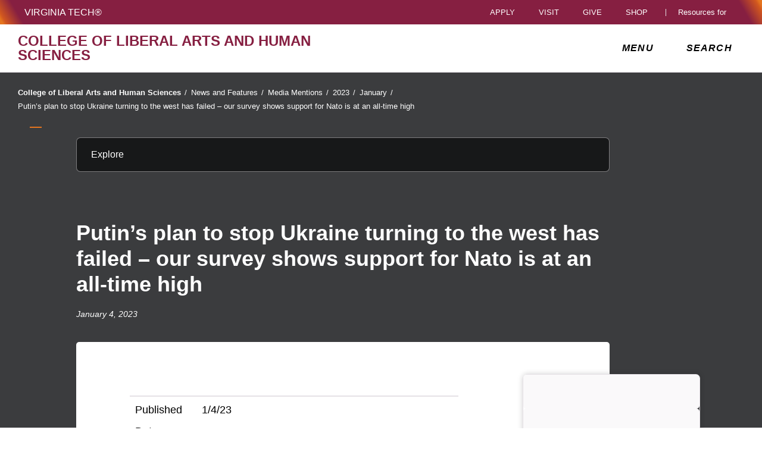

--- FILE ---
content_type: text/css
request_url: https://liberalarts.vt.edu/local_assets/www.liberalarts.vt.edu/one/modifyGlobalTemplate.css
body_size: 17564
content:
@import url("https://fonts.googleapis.com/css2?family=Material+Symbols+Outlined");
.rightcol .bio-content #vt_right_col {
    grid-row: 1/span 3;
}
.vt-list-title {
    font-size: 1em!important;
}
/*Add dark overlay on top of image*/
.dark-overlay figure:before {
    content: " ";
    position: absolute;
    top:0;
    bottom: 0;
    left: 0;
    right: 0;
    background-color: rgba(0,0,0,0.6);
}
/*Remove image offset from CTA on landing pages*/
.level-cta {
    padding: 0;
    margin-top: -3em;
}

.level-cta .vt-callToAction-message {
    top: 0;
}
/*highlight class for JS pulling get highlight*/
.highlighted-text {
    border:4px dashed rgba(0,0,0,.6);
    border-radius: 5px;
  }
/*Checkmark unordered lists*/
.clahs-checkmarks li::marker {
    content: "\e92f  ";
    font-family: Material Symbols Outlined;
    font-size: 1.2em;
}
.white-cm.clahs-checkmarks li::marker  {
    color: #fff;
}
.clahs-checkmarks ul {
    list-style-position: inside;
padding:0;
}

/*Nov2025 tabs update for Majors and Minors*/
.clahs-mm a {
    color: var(--vt-maroon);
}
.clahs-mm-tabs .vt-tab-list {
    margin: 2px 0;
    display: flex;
    justify-content: center;
    flex-direction: column;
}
.clahs-mm-tabs .vt-tab-content div .vtctalink span{display: flex!important;}
.clahs-mm-tabs .vt-tab-list button {margin: 0!important;width: 100%!important;}
.clahs-mm-tabs .category-subtitle {
font-weight: 600;
}
.clahs-mm-tabs .vt-tab-list button:nth-child(6n+1){
background-color: #861F41!important;
border-radius:0!important;
border:0!important;
}
.clahs-mm-tabs .vt-tab-content div:nth-child(6n+1).vt-tab-panel {
border:4px solid #861F41;
}
.clahs-mm-tabs .vt-tab-content div:nth-child(6n+1) .category-subtitle {
color: #861F41;
}
.clahs-mm-tabs .vt-tab-content div:nth-child(6n+1) .vtctalink a{
background: #861F41!important;
color: #FFFFFF!important;
border: 2px solid #861F41!important;
}
.clahs-mm-tabs .vt-tab-content div:nth-child(6n+1) .vtctalink a:hover{
background: #FFFFFF!important;
color: #861F41!important;
}
.clahs-mm-tabs .vt-tab-list button:nth-child(6n+2){
background-color: #CE0058!important;
border-radius:0!important;
border:0!important;
}
.clahs-mm-tabs .vt-tab-content div:nth-child(6n+2).vt-tab-panel {
border:4px solid #CE0058;
}
.clahs-mm-tabs .vt-tab-content div:nth-child(6n+2) .category-subtitle {
color: #CE0058;
}
.clahs-mm-tabs .vt-tab-content div:nth-child(6n+2) .vtctalink a{
background: #CE0058!important;
color: #FFFFFF!important;
border: 2px solid #CE0058!important;
}
.clahs-mm-tabs .vt-tab-content div:nth-child(6n+2) .vtctalink a:hover{
background: #FFFFFF!important;
color: #CE0058!important;
}
.clahs-mm-tabs .vt-tab-list button:nth-child(6n+3){
background-color: #487882!important;
border-radius:0!important;
border:0!important;
}
.clahs-mm-tabs .vt-tab-content div:nth-child(6n+3).vt-tab-panel {
border:3px solid #487882;
}
.clahs-mm-tabs .vt-tab-content div:nth-child(6n+3) .category-subtitle {
color: #487882;
}
.clahs-mm-tabs .vt-tab-content div:nth-child(6n+3) .vtctalink a{
background: #487882!important;
color: #FFFFFF!important;
border: 2px solid #487882!important;
}
.clahs-mm-tabs .vt-tab-content div:nth-child(6n+3) .vtctalink a:hover{
background: #FFFFFF!important;
color: #487882!important;
}
.clahs-mm-tabs .vt-tab-list button:nth-child(6n+4){
background-color: #642667!important;
border-radius:0!important;
border:0!important;
}
.clahs-mm-tabs .vt-tab-content div:nth-child(6n+4).vt-tab-panel {
border:3px solid #642667;
}
.clahs-mm-tabs .vt-tab-content div:nth-child(6n+4) .category-subtitle {
color: #642667;
}
.clahs-mm-tabs .vt-tab-content div:nth-child(6n+4) .vtctalink a{
background: #642667!important;
color: #FFFFFF!important;
border: 2px solid #642667!important;
}
.clahs-mm-tabs .vt-tab-content div:nth-child(6n+4) .vtctalink a:hover{
background: #FFFFFF!important;
color: #642667!important;
}
.clahs-mm-tabs .vt-tab-list button:nth-child(6n+5){
background-color: var(--vt-hokieStone-3s)!important;
border-radius:0!important;
border:0!important;
}
.clahs-mm-tabs .vt-tab-content div:nth-child(6n+5).vt-tab-panel{
border:3px solid var(--vt-hokieStone-3s);
}
.clahs-mm-tabs .vt-tab-content div:nth-child(6n+5) .category-subtitle {
color: var(--vt-hokieStone-3s);
}
.clahs-mm-tabs .vt-tab-content div:nth-child(6n+5) .vtctalink a{
background: var(--vt-hokieStone-3s)!important;
color: #FFFFFF!important;
border: 2px solid var(--vt-hokieStone-3s)!important;
}
.clahs-mm-tabs .vt-tab-content div:nth-child(6n+5) .vtctalink a:hover{
background: #FFFFFF!important;
color: var(--vt-hokieStone-3s)!important;
}
.clahs-mm-tabs .vt-tab-list button:nth-child(6n+6){
background-color: #C64600!important;
border-radius:0!important;
border:0!important;
}
.clahs-mm-tabs .vt-tab-content div:nth-child(6n+6).vt-tab-panel {
border:3px solid #C64600;
}
.clahs-mm-tabs .vt-tab-content div:nth-child(6n+6) .category-subtitle {
color: #C64600;
}
.clahs-mm-tabs .vt-tab-content div:nth-child(6n+6) .vtctalink a{
background: #C64600!important;
color: #FFFFFF!important;
border: 2px solid #C64600!important;
}
.clahs-mm-tabs .vt-tab-content div:nth-child(6n+6) .vtctalink a:hover{
background: #FFFFFF!important;
color: #C64600!important;
}
.clahs-mm-tabs .vt-tab-list button{color: #FFFFFF;font-size:1em;margin: 2px 0;display: flex;/* width: 100%!important; */justify-content: center;border: none;border-radius: 0!important;font-family: Acherus, sans-serif;}
.clahs-mm-tabs .vt-tab-list [role=tab][aria-selected=true] {
z-index: 50;
color: #E5E1E6!important;
order: 1;
transform: translateY(0.5em);
transition: transform .8s;
transform-style: flat;
}
.clahs-mm-tabs .vt-tab-content {
    margin-top: 0;
    background-color: #FFFFFF;
    font-size:.9em;
    padding:0;
    border: 0;
    border-radius: 0;
}
.clahs-mm-tabs .vt-tab-panel {
padding: 2.5em 1.5em 1em 1.5em;
}
.clahs-mm-tabs .vt-tab-content p {
line-height:2!important;
}
@media screen and (max-width: 767px) {
.clahs-mm-tabs .vt-tab-list button {
margin: 0;
width:100%;
}
.clahs-mm-tabs .vt-tab-content {
margin-top:0;
font-size:1em;
}
.clahs-mm-tabs .vt-tab-list button{
font-size:1em;
color: #FFFFFF;
margin: 1em 0 1.5em 0!important;
width: 100%;
}
}

/*Faculty Bios*/
.clahs-vt-experts-cta:before{
    content: "\e851";
    font-size: 5em;
        font-family: Material Symbols Outlined;
        display: flex;
        justify-content: center;
    line-height:1.2;
    }
    .clahs-g-scholar-cta:before{
    content: "\e80c";
    font-size: 5em;
        font-family: Material Symbols Outlined;
        display: flex;
        justify-content: center;
    line-height:1.2;
    }
    .clahs-website-cta:before{
    content: "\e069";
    font-size: 5em;
        font-family: Material Symbols Outlined;
        display: flex;
        justify-content: center;
    line-height:1.2;
    }
    .clahs-insta-cta:before {
        content: url('data:image/svg+xml;utf8,<svg class="svg-inline--fa fa-instagram fa-w-14" aria-hidden="true" focusable="false" data-prefix="fab" data-icon="instagram" width="5em" height="5em" role="img" xmlns="http://www.w3.org/2000/svg" viewBox="0 0 448 512" data-fa-i2svg=""><path fill="white" d="M224.1 141c-63.6 0-114.9 51.3-114.9 114.9s51.3 114.9 114.9 114.9S339 319.5 339 255.9 287.7 141 224.1 141zm0 189.6c-41.1 0-74.7-33.5-74.7-74.7s33.5-74.7 74.7-74.7 74.7 33.5 74.7 74.7-33.6 74.7-74.7 74.7zm146.4-194.3c0 14.9-12 26.8-26.8 26.8-14.9 0-26.8-12-26.8-26.8s12-26.8 26.8-26.8 26.8 12 26.8 26.8zm76.1 27.2c-1.7-35.9-9.9-67.7-36.2-93.9-26.2-26.2-58-34.4-93.9-36.2-37-2.1-147.9-2.1-184.9 0-35.8 1.7-67.6 9.9-93.9 36.1s-34.4 58-36.2 93.9c-2.1 37-2.1 147.9 0 184.9 1.7 35.9 9.9 67.7 36.2 93.9s58 34.4 93.9 36.2c37 2.1 147.9 2.1 184.9 0 35.9-1.7 67.7-9.9 93.9-36.2 26.2-26.2 34.4-58 36.2-93.9 2.1-37 2.1-147.8 0-184.8zM398.8 388c-7.8 19.6-22.9 34.7-42.6 42.6-29.5 11.7-99.5 9-132.1 9s-102.7 2.6-132.1-9c-19.6-7.8-34.7-22.9-42.6-42.6-11.7-29.5-9-99.5-9-132.1s-2.6-102.7 9-132.1c7.8-19.6 22.9-34.7 42.6-42.6 29.5-11.7 99.5-9 132.1-9s102.7-2.6 132.1 9c19.6 7.8 34.7 22.9 42.6 42.6 11.7 29.5 9 99.5 9 132.1s2.7 102.7-9 132.1z"></path></svg>');
        display: flex;
        justify-content: center;
    }
    
    .clahs-x-cta:before {
        content: url('data:image/svg+xml;utf8,<svg xmlns="http://www.w3.org/2000/svg" xmlns:xlink="http://www.w3.org/1999/xlink" version="1.1" id="Layer_1" x="0px" y="0px" viewBox="0 0 200 200" style="enable-background:new 0 0 200 200;" xml:space="preserve" width="4.5em" height="4.5em"><path fill="white" class="st0" d="M119,84.7L193.4,0h-17.6l-64.6,73.5L59.5,0H0l78,111.2L0,200h17.6l68.2-77.7l54.5,77.7h59.5L119,84.7z   M94.8,112.2l-7.9-11.1L24,13h27.1l50.8,71.1l7.9,11.1l66,92.4h-27.1L94.8,112.2z"/></svg>');
        display: flex;
        justify-content: center;
    padding:0.5em;
    }
    .clahs-facebook-cta:before {
        content: url('data:image/svg+xml;utf8,<svg class="svg-inline--fa fa-facebook-square fa-w-14" aria-hidden="true" focusable="false" data-prefix="fab" data-icon="facebook-square" role="img" xmlns="http://www.w3.org/2000/svg" viewBox="0 0 448 512" data-fa-i2svg="" width="5em" height="5em" ><path fill="white" d="M400 32H48A48 48 0 0 0 0 80v352a48 48 0 0 0 48 48h137.25V327.69h-63V256h63v-54.64c0-62.15 37-96.48 93.67-96.48 27.14 0 55.52 4.84 55.52 4.84v61h-31.27c-30.81 0-40.42 19.12-40.42 38.73V256h68.78l-11 71.69h-57.78V480H400a48 48 0 0 0 48-48V80a48 48 0 0 0-48-48z"></path></svg>');
        display: flex;
        justify-content: center;
    }
    .clahs-threads-cta:before {
        content: url('data:image/svg+xml;utf8,<svg xmlns="http://www.w3.org/2000/svg" xmlns:xlink="http://www.w3.org/1999/xlink" version="1.1" id="Layer_1" x="0px" y="0px" viewBox="0 0 140 160.9" style="enable-background:new 0 0 140 160.9;" xml:space="preserve" width="4.5em" height="4.5em"><path fill="white"  class="st0" d="M67.1,2c2.8,0,5.7,0,8.5,0c1.5,0.1,3,0.2,4.5,0.3c1.8,0.3,3.6,0.6,5.4,0.9c1.6,0.3,3.1,0.5,4.7,0.8  c1.5,0.3,2.9,0.6,4.4,1c1.6,0.5,3.2,1.1,4.9,1.7c1.7,0.6,3.4,1.1,5,1.9c3.4,1.7,6.7,3.6,9.8,5.8c3.4,2.5,6.5,5.3,9.3,8.4  c2.9,3.1,5.5,6.6,7.5,10.3c1.1,2.1,2.3,4.2,3.3,6.4c0.9,1.9,1.6,3.8,2.4,5.8c0.6,1.7,1.1,3.5,1.7,5.2c0.2,0.6,0.2,1-0.6,1.2  c-1.5,0.4-3,0.8-4.5,1.2c-2.3,0.6-4.6,1.2-6.8,1.8c-0.3,0.1-0.6,0.1-0.9,0.1c-1-2.4-1.9-4.8-2.8-7.2c-1.5-3.9-3.5-7.5-5.9-11  c-2.6-3.8-5.7-7.3-9.4-10c-2.3-1.7-4.8-3.1-7.4-4.5c-2-1.1-4.1-2-6.3-2.8c-1.9-0.7-3.9-1.2-5.9-1.6c-2-0.5-4-0.9-6.1-1.2  c-1.5-0.2-3.1-0.3-4.7-0.4c-0.5,0-1.1-0.1-1.6-0.1c-2.8,0-5.6,0-8.3,0c-0.6,0-1.2,0-1.8,0c-1.7,0.2-3.4,0.3-5,0.6  c-2.8,0.5-5.7,1.1-8.5,1.8c-4,1.1-7.8,2.8-11.4,4.9c-3.6,2.2-6.8,4.7-9.7,7.8c-2.3,2.5-4.4,5.2-6,8.2c-1.2,2.2-2.5,4.4-3.4,6.7  c-1.2,3.2-2.3,6.5-3.2,9.9c-0.8,2.8-1.4,5.8-1.8,8.7c-0.4,2.3-0.5,4.6-0.7,6.8c-0.1,1.2-0.1,2.3-0.2,3.5c0,3.6,0,7.2,0,10.8  c0,0.7-0.1,1.4-0.1,2c0,0.5,0.2,1,0.3,1.4c0.4,3.1,0.9,6.2,1.3,9.3c0.5,4,1.6,7.8,2.7,11.6c1.1,3.5,2.5,6.9,4.4,10  c1.5,2.6,3,5.2,4.9,7.5c1.8,2.3,4,4.2,6.2,6.2c1.6,1.4,3.4,2.6,5.3,3.8c1.4,0.9,3,1.6,4.6,2.3c1.6,0.8,3.2,1.6,4.8,2.1  c2.1,0.7,4.2,1.2,6.3,1.7c1.8,0.4,3.6,0.7,5.4,1c0.9,0.1,1.9,0.1,2.8,0.1c0.8,0.1,1.6,0.1,2.4,0.2c2.6,0,5.2,0.1,7.9,0.1  c1,0.4,1.9,0.5,2.9-0.1c2.8-0.4,5.7-0.7,8.5-1.3c2.9-0.6,5.8-1.2,8.5-2.3c2.7-1,5.2-2.6,7.7-4c1.7-1,3.5-2.2,4.9-3.6  c1.9-1.7,3.6-3.6,5.2-5.6c2.1-2.6,3.6-5.5,4.7-8.7c0.4-1.3,0.6-2.7,1-4.1c0.1-0.7,0.3-1.4,0.4-2c0-0.3,0-0.5,0-0.8  c0-1.2,0-2.4,0-3.7c0-0.2,0-0.4,0.1-0.6c-0.1-0.4-0.1-0.8-0.2-1.2c0-0.1-0.1-0.3-0.1-0.4c0-0.1-0.1-0.3-0.1-0.4  c-0.2-2.1-0.7-4.1-1.7-5.9c-0.9-1.5-1.6-3-2.6-4.4c-1.6-2.2-3.5-4.1-5.8-5.6c-0.6-0.4-1.3-0.9-2-1.4c-0.2,0.7-0.3,1.3-0.4,1.8  c-0.5,2.3-0.9,4.6-1.6,6.9c-0.6,2.1-1.6,4.1-2.4,6.2c-0.9,2.4-2.5,4.4-4,6.4c-3.3,4.3-7.6,7.3-12.6,9.1c-2.4,0.9-5.1,1.3-7.6,1.9  c-0.6,0.1-1.3,0.2-1.9,0.2c-0.9-0.3-1.8-0.5-2.7,0.1c-0.9,0-1.8,0-2.6,0.1c-0.7-0.6-2.1-0.6-2.7,0c-1.7-0.3-3.4-0.5-5-0.9  c-0.9-0.2-1.8-0.5-2.7-0.8c-1.2-0.4-2.5-0.9-3.6-1.4c-1.1-0.5-2.2-1.1-3.2-1.7c-0.9-0.6-1.8-1.3-2.7-1.9c-0.3-0.3-0.6-0.5-0.9-0.8  l0,0c-0.2-0.2-0.5-0.4-0.7-0.7l0,0c-0.2-0.2-0.4-0.4-0.6-0.6l0,0c-0.1-0.1-0.3-0.3-0.4-0.4l0,0c-0.4-0.5-0.8-0.9-1.3-1.4l0,0  c-0.1-0.1-0.2-0.3-0.4-0.4c-2.4-2.9-3.7-6.4-4.7-10c-0.1-0.3,0-0.7-0.1-1c0-0.2,0-0.4,0-0.6c-0.1-0.1-0.1-0.3-0.2-0.4  c0-0.1-0.1-0.3-0.1-0.4c0-0.1,0-0.3,0-0.4c0.1-0.1,0.2-0.2,0.2-0.2c0.1-1.9,0.1-3.7,0.1-5.6c0,0-0.2-0.1-0.2-0.1  c0.2-2.6,1.1-5,2.3-7.3c1.8-3.6,4.4-6.6,7.7-9c2.6-1.8,5.3-3.2,8.3-4.4c3-1.2,6.1-1.6,9.2-2.4c0.7-0.2,1.5,0,2.2,0  c1.4-0.1,2.7-0.2,4.1-0.3c2.1,0,4.2,0,6.3,0c0.6,0.1,1.2,0.1,1.8,0.2c0.2,0,0.4,0,0.6,0c0.4,0,0.8,0,1.2,0c1,0.1,2.1,0.3,3.1,0.4  c1,0.1,2,0.2,2.9,0.4c1,0.2,1.2-0.1,1.1-1c-0.2-2.5-1.1-4.8-2.3-7c-1.2-2.3-2.8-4.2-5-5.7c-1.6-1.1-3.4-1.9-5.2-2.5  c-1.2-0.4-2.4-0.5-3.6-0.8c-0.3,0-0.7-0.1-1-0.1c-2,0-4,0-6,0c-0.8,0.1-1.6,0.2-2.3,0.4c-2,0.4-4,1-5.8,2c-2.2,1.3-4.3,2.7-5.7,4.9  c-0.8,1.2-1.5,1.1-2.9,0c-1.4-1.1-3-2.1-4.5-3.1c-1.6-1.1-3.3-2.3-5-3.5c0.7-0.9,1.2-1.8,1.9-2.6c2.7-3.2,5.8-5.9,9.5-7.9  c3.7-1.9,7.6-3.4,11.8-3.9c2.8-0.3,5.6-0.3,8.5-0.4c0.3,0.5,0.5,0.5,0.9,0.1c0.4,0.1,0.7,0.3,1.1,0.3c3.7,0.2,7.3,0.9,10.7,2.6  c0.8,0.4,1.8,0.6,2.6,1c1.7,1,3.2,2.1,4.9,3.2c0.7,0.6,1.4,1.2,2,1.8l0,0c0.2,0.2,0.4,0.4,0.6,0.6l0,0c0.5,0.5,0.9,1.1,1.4,1.6  c0,0,0.1,0.1,0.1,0.2c0.1,0.1,0.3,0.3,0.4,0.4c1.8,2.4,3.4,5,4.5,7.8c1.1,3,2.1,6,2.5,9.2c0.2,2,0.5,4.1,0.8,6.1  c0,0.2,0.3,0.4,0.5,0.5c1.9,1,3.8,1.9,5.6,3c2.1,1.3,4.2,2.8,6.2,4.3c1.1,0.8,2.2,1.8,3.1,2.8c3.6,4,6.6,8.4,8.2,13.5  c0.9,2.7,1.3,5.5,1.9,8.3c0.1,0.3,0,0.5,0,0.8c0,0.3,0,0.7,0,1c0,0.3,0,0.7,0,1c0.1,0.2,0.1,0.4,0.2,0.6c0,1.1,0,2.2,0,3.3  c-0.1,0.3-0.1,0.5-0.2,0.8c0,0.1,0,0.3,0,0.4c0,0.4,0,0.8,0,1.2c-0.2,3-0.9,6-1.9,8.9c-0.5,1.5-1.1,3-1.8,4.5  c-1.3,3-3.1,5.8-5.1,8.4c-2,2.6-4.3,4.9-6.7,7.1c-2.8,2.5-5.8,4.7-9,6.6c-3.1,1.9-6.4,3.3-9.9,4.5c-3,1.1-6.1,1.9-9.3,2.4  c-1.8,0.3-3.6,0.8-5.4,1c-2.1,0.3-4.3,0.3-6.4,0.5c-0.2,0-0.4,0.1-0.6,0.1c-3,0-5.9,0-8.9,0c-0.2,0-0.4-0.1-0.6-0.1  c-0.6,0-1.2,0-1.8,0c-2.4-0.3-4.8-0.5-7.2-0.9c-2-0.3-4-0.6-5.9-1c-1.6-0.4-3.1-0.9-4.7-1.4c-1.7-0.5-3.5-1.1-5.2-1.7  c-1-0.4-1.9-1-2.9-1.4c-1.2-0.6-2.5-1-3.7-1.8c-2.7-1.7-5.4-3.4-7.9-5.4c-2.7-2.2-5.3-4.7-7.7-7.3c-2.8-3-5.2-6.4-7-10  c-1.6-3.1-3.2-6.2-4.5-9.4c-1.5-3.7-2.8-7.5-3.5-11.4C3.9,105,3.3,103,3,101c-0.4-2.1-0.6-4.3-0.8-6.4c-0.2-1.5-0.3-3-0.5-4.6  c0-0.3,0-0.6,0.1-0.8c0.2-1,0.5-1.9-0.2-2.9c0-3.5-0.1-6.9-0.1-10.4c0-0.2,0-0.4,0-0.6c0.1-2.6,0.2-5.2,0.5-7.7  c0.2-2.2,0.6-4.3,1-6.5c0.4-2.5,0.8-5,1.4-7.5c0.6-2.5,1.2-5.1,2.1-7.5C7.8,42.5,9.3,39,11,35.5c1.6-3.4,3.7-6.6,6-9.6  c3.5-4.6,7.6-8.6,12.3-12.1c4.2-3,8.8-5.4,13.6-7.2c3.2-1.2,6.5-2.1,9.9-2.9c2.7-0.6,5.4-0.9,8.1-1.3c1-0.1,2-0.3,3-0.4  C64.5,2.6,66.2,2.5,67.1,2z M71.7,82.7c-0.4,0.1-0.8,0.1-1.2,0.2c-0.4,0-0.9-0.1-1.3,0c-3.2,0.6-6.3,1.4-9.1,3.2  c-2.8,1.7-4.9,4-5.6,7.4c0,1.6-0.1,3.2,0,4.8c0,0.2,0.3,0.5,0.4,0.7c0.2,0.6,0.2,1.3,0.5,1.8c1.4,2.2,3.2,3.9,5.5,5.1  c1,0.5,2.1,0.8,3.2,1.1c1.2,0.4,2.5,0.6,3.8,0.9c1.7,0,3.5,0,5.2,0c0.4,0,0.9-0.1,1.3-0.2c1.1-0.2,2.2-0.3,3.2-0.6  c1.8-0.7,3.8-1.2,5.4-2.3c3.4-2.2,5.5-5.5,6.9-9.3c1.3-3.5,1.9-7.2,2.3-10.9c0-0.2-0.1-0.6-0.3-0.7c-0.4-0.2-0.9-0.4-1.4-0.4  c-1.8-0.2-3.6-0.4-5.4-0.7c-0.6-0.6-1.3-0.4-2-0.2c-0.2,0-0.4-0.1-0.6-0.1c-0.2,0-0.4,0-0.7,0c-2.7,0-5.4,0-8.1,0  c-0.2,0-0.4,0-0.7,0c-0.2,0-0.4,0.1-0.6,0.1c-0.1,0-0.3,0-0.4,0C71.9,82.7,71.8,82.7,71.7,82.7z"/></svg>');
        display: flex;
        justify-content: center;
    padding:0.5em;
    }
    .clahs-youtube-cta:before {
        content: url('data:image/svg+xml;utf8,<svg class="svg-inline--fa fa-youtube fa-w-18" aria-hidden="true" focusable="false" data-prefix="fab" data-icon="youtube" role="img" xmlns="http://www.w3.org/2000/svg" viewBox="0 0 576 512" data-fa-i2svg="" width="5em" height="5em" ><path fill="white" d="M549.655 124.083c-6.281-23.65-24.787-42.276-48.284-48.597C458.781 64 288 64 288 64S117.22 64 74.629 75.486c-23.497 6.322-42.003 24.947-48.284 48.597-11.412 42.867-11.412 132.305-11.412 132.305s0 89.438 11.412 132.305c6.281 23.65 24.787 41.5 48.284 47.821C117.22 448 288 448 288 448s170.78 0 213.371-11.486c23.497-6.321 42.003-24.171 48.284-47.821 11.412-42.867 11.412-132.305 11.412-132.305s0-89.438-11.412-132.305zm-317.51 213.508V175.185l142.739 81.205-142.739 81.201z"></path></svg>');
        display: flex;
        justify-content: center;
    }
    .clahs-linkedin-cta:before {
        content: url('data:image/svg+xml;utf8,<svg class="svg-inline--fa fa-linkedin fa-w-14" aria-hidden="true" focusable="false" data-prefix="fab" data-icon="linkedin" role="img" xmlns="http://www.w3.org/2000/svg" viewBox="0 0 448 512" data-fa-i2svg="" width="5em" height="5em" ><path fill="white" d="M416 32H31.9C14.3 32 0 46.5 0 64.3v383.4C0 465.5 14.3 480 31.9 480H416c17.6 0 32-14.5 32-32.3V64.3c0-17.8-14.4-32.3-32-32.3zM135.4 416H69V202.2h66.5V416zm-33.2-243c-21.3 0-38.5-17.3-38.5-38.5S80.9 96 102.2 96c21.2 0 38.5 17.3 38.5 38.5 0 21.3-17.2 38.5-38.5 38.5zm282.1 243h-66.4V312c0-24.8-.5-56.7-34.5-56.7-34.6 0-39.9 27-39.9 54.9V416h-66.4V202.2h63.7v29.2h.9c8.9-16.8 30.6-34.5 62.9-34.5 67.2 0 79.7 44.3 79.7 101.9V416z"></path></svg>');
        display: flex;
        justify-content: center;
    }
    .vt-bio-separator .vt-bio-separatorContent {
    background:transparent!important;
    border-bottom: 2px dashed rgba(0,0,0,.6);
    }
    .vt-bio-separator {
    height: unset!important;
    }
    
/*Homepage Video Player */
 @media screen and (min-width: 768px) {
    .norightcol .vt-vidHeader {
  max-height:100vh;
  aspect-ratio: 16 / 9;
          width: 100%;
    }
  }
  
    .vt-vid-overlay-column {
      display: -webkit-box;
      display: -ms-flexbox;
      display: flex;
      -webkit-box-orient: vertical;
      -webkit-box-direction: normal;
          -ms-flex-direction: column;
              flex-direction: column;
      -webkit-box-align: center;
                -ms-flex-align: center;
                        align-items: center;
        -webkit-box-pack: center!important;
                -ms-flex-pack: center!important;
                        justify-content: center!important;
      position: absolute;
      top: 0;
      left: 0;
      right: 0;
      bottom: 0;
      width: 100%;
      height: 100%;
      z-index: 10;
      padding: 0;
      background: rgba(0,0,0,.8);
    }
  
    .vt-vid-header,
    .vt-vid-subhead {
        display: block;
        position: relative;
        text-align: center;
        line-height: 0.9;
    }
  
    .vt-vid-header {
        font-size: 7vw;
        font-weight: 300;
      margin-bottom: 1.8em;
    }
  
    .vt-vid-subhead {
        font-size: 14vw;
        font-weight: 300;
        margin: 0!important;
    }
  .vt-vidPlayPause {
      bottom: auto;
      top: 1em;
  background-color: rgba(0,0,0,.6);
  border-radius: 50%;
  }  /* Homepage CTA */

@media screen and (min-width: 992px) {
    .homepage-cta-cont .row {
        align-items: center;
    }
    .homepage-cta-cont {
        margin-top: -5em;
        z-index: 50;
        display: flex;
    }
    .homepage-cta-cont .vt-callToAction-message-heading {
        padding: 2em;
    }
    .homepage-cta-cont .vt-callToAction-message {
        position: relative;
        left: -5.5%;
    padding-left: 11.5%;
        z-index: 49;
        height: 100%;
        width: 70%;
        max-width: 100%;
        flex: 0 0 70%;
        box-shadow: 0 0 10px rgba(0,0,0,.4);
    top: 0;
    }
    .homepage-cta-cont .vt-callToAction-supplement {
        flex: 0 0 30%;
    width: 30%;
    max-width: 30%;
        right: -5.5%;
    z-index:51;
    }
    }
/*Homepage box styles*/
.homepage-boxes .col-lg-4.col-md-4, .homepage-boxes .col-lg-6.col-md-6 {
    padding: 0;
}
.homepage-boxes {
margin-bottom: 6em!important;
}
.homepage-boxes .vt-text p {
margin-bottom:0!important;
height: 100%;
}
.homepage-boxes .vt-multicolumn .vt-col, .homepage-boxes .vt-multicolumn {
margin-bottom: 0;
}
@media screen and (min-width: 768px) {
.homepage-boxes .clahs-dark-overlay.sub {
font-size:80%;
}
}
.homepage-boxes .clahs-dark-overlay {
    padding: 0;
height: 100%;
width: 100%;
  position: relative;
}
.homepage-boxes .clahs-dark-overlay.maroon a {
    background-color: rgba(134, 31, 65,.8);
    padding: 1em;
}
.homepage-boxes .clahs-dark-overlay.pink a {
    background-color: rgba(185, 0, 79,.8);
    padding: 1em;
}
.homepage-boxes .clahs-dark-overlay.purple a {
    background-color: rgba(100, 38, 103, .85);
    padding: 1em;
}
.homepage-boxes .clahs-dark-overlay.stone a {
    background-color: rgba(117, 120, 123, .85);
    padding: 1em;
}
.homepage-boxes .clahs-dark-overlay.orange a {
    background-color: rgba(202, 79, 0, .85);
    padding: 1em;
}
.homepage-boxes .clahs-dark-overlay.teal a {
    background-color: rgba(80, 133, 144, .85);
    padding: 1em;
}
.homepage-boxes .clahs-dark-overlay.purple a:hover, .clahs-dark-overlay.purple a:focus {
    background-color: rgba(255, 255, 255, .85);
    padding: 1em;
color: rgb(100, 38, 103);
}
.homepage-boxes .clahs-dark-overlay.maroon a:hover, .clahs-dark-overlay.maroon a:focus {
    background-color: rgba(255, 255, 255,.85);
    padding: 1em;
color: rgb(134, 31, 65);
}
.homepage-boxes .clahs-dark-overlay.pink a:hover, .clahs-dark-overlay.pink a:focus {
    background-color: rgba(255, 255, 255,.85);
    padding: 1em;
color: rgb(185, 0, 79);
}
.homepage-boxes .clahs-dark-overlay.stone a:hover, .clahs-dark-overlay.stone a:focus {
    background-color: rgba(255, 255, 255,.85);
    padding: 1em;
color: rgb(117, 120, 123);
}
.homepage-boxes .clahs-dark-overlay.orange a:hover, .clahs-dark-overlay.orange a:focus {
    background-color: rgba(255, 255, 255,.85);
    padding: 1em;
color: rgb(202, 79, 0);
}
.homepage-boxes .clahs-dark-overlay.teal a:hover, .clahs-dark-overlay.teal a:focus {
    background-color: rgba(255, 255, 255,.85);
    padding: 1em;
color: rgb(80, 133, 144);
}
.homepage-boxes .clahs-dark-overlay a{
    color: #FFFFFF;
    display: flex;
    font-size: 1.1em!important;
    width: 100%;
    height: 100%;
    padding: 50% 0 0 0;
    justify-content: center;
  position: relative;
  top: 0;
  left: 0;
  bottom: 0;
  right: 0;
    align-items: flex-end;
    text-decoration: none !important;
}
.homepage-boxes .clahs-box-cont {
min-height:300px;
}
.homepage-boxes .clahs-box-cont div {
height:100%;
}
}
@media screen and (max-width: 991px) {
    .homepage-boxes .clahs-dark-overlay p {
    margin: 0;
}
.homepage-boxes .clahs-dark-overlay a {
    display: inline-flex;
    align-items: flex-end;
}
}
/* Homepage Visit Us Button*/
.visit-us {
    font-size: 1.2em!important;
    margin-bottom: 3em!important;
    }
/* Homepage slider style*/
.clahs-home-news-heading {
    background-color: #861F41;
    color: #FFFFFF;
    width: fit-content;
    padding: 1em 1.5em 0.5em 2em;
    margin-top: -2em;
    z-index: 3;
}
/*Homepage Calendar widget style */
.homepage-calendar .clahs-event-listings.clahs-event-listing-box-view .clahs-event-layout-wrapper {
    flex-basis: 16.2%;
    max-width: 16.2%;
    margin: .2%;
}
.homepage-calendar .clahs-event-listings.clahs-event-listing-box-view .clahs-event-layout-wrapper .clahs-event-infomation .clahs-event-details .clahs-event-title .clahs-heading-text {
    font-size: 1.2em;
}
.homepage-calendar .clahs-event-listings .clahs-event-layout-wrapper .clahs-event-infomation .clahs-event-details .clahs-event-title .clahs-heading-text {
    -webkit-line-clamp: 3;
}
  
/* Homepage Media Mentions Style */
.homepage-media-mentions .in-the-news a {
    font-size: 1.5em;
    }
   .homepage-media-mentions .news-and-features_-in-the-news_-Television .vt-list-item-col::before {
        content: "\e639"!important;
    }
   .homepage-media-mentions .news-and-features_-in-the-news_-newspaper-online-news-site .vt-list-item-col::before {
        content: "\e032";
    }
   .homepage-media-mentions .news-and-features_-in-the-news_-radio-podcast .vt-list-item-col::before {
        content: "\f048"!important;
    }
   .homepage-media-mentions .in-the-news .vt-list-item-col::before {
    font-size: 6em;
        content: "\e032";
        font-family: Material Symbols Outlined;
    line-height:1em;
    color: rgb(255,255,255);
        position: relative;
    z-index: 0;
    display: flex;
        justify-content: center;
        width: 100%;
    }
   .homepage-media-mentions .in-the-news.item-count-1 div {
    background-color: var(--vt-maroon)!important;
    }
   .homepage-media-mentions .in-the-news.item-count-2 div {
    background-color: var(--vt-teal-3s)!important;
    }
   .homepage-media-mentions .in-the-news.item-count-3 div {
    background-color: var(--vt-purple)!important;
    }
   .homepage-media-mentions .in-the-news.item-count-4 div{
    background-color: var(--vt-pink)!important;
    }
   .homepage-media-mentions .in-the-news.item-count-5 div {
    background-color: var(--vt-hokieStone-3s)!important;
    }
   .homepage-media-mentions .in-the-news.item-count-6 div {
    background-color: var(--vt-burntOrangeWeb)!important;
    }
   .homepage-media-mentions .in-the-news div, .homepage-media-mentions .in-the-news span, .homepage-media-mentions .in-the-news p, .homepage-media-mentions .in-the-news a {
    color: var(--vt-white)!important;
    }    
/*Homepage bookshelf*/
.bookshelfList a.vt-list-item-title-link {
    font-size: 1.5em;
    }
    .author-name {
    margin-top: .5em;
    font-size: 80%;
    }
    </style>
    <script>
        const bookshelf = document.querySelector(".bookshelfList");
        const bookList = bookshelf.querySelectorAll("a");
        bookList.forEach(appendAuthor);
        function appendAuthor(linkData) {
            var linkHref = linkData.href.replace(".html","") + '.json'
            var xmlhttp = new XMLHttpRequest();
    var xmlhttp = new XMLHttpRequest();
    xmlhttp.onreadystatechange = function() {
      if (this.readyState == 4 && this.status == 200) {
        var bookProperties = JSON.parse(this.responseText);
    if (bookProperties.subtitle!=null){var author = bookProperties.subtitle;}else{var author = "";}
        linkData.innerHTML += "<div class='author-name'>" + author + "</div>";
      }
    };
    
    xmlhttp.open("GET", linkHref, true);
    xmlhttp.send();
            
        }
/* Homepage styles*/
.clahs-homepage .vt-page-path {
    display:none;
    }
 .clahs-homepage #vt_main:before{
        content: " ";
    display: block;
            height: 10px;
        width: 100%;
    background: linear-gradient(90deg, #2CD5C4, #E87722, #E87722, #E87722, #CE0058); 
    }
  /* Beyond the Classroom Color Boxes*/
  .btc-boxes .col-lg-4.col-md-4, .btc-boxes .col-lg-6.col-md-6, .btc-boxes .col-lg-3.col-md-6, .btc-boxes .col-lg-9.col-md-6, .btc-boxes .col-lg-8.col-md-6, .btc-boxes .col-lg-4.col-md-6  {
    padding: 0;
}
.btc-boxes {
margin-bottom: 5.5em!important;
}
.btc-boxes .vt-text p {
margin-bottom:0!important;
height: 100%;
}
.btc-boxes .vt-multicolumn .vt-col, .btc-boxes .vt-multicolumn {
margin-bottom: 0;
}
@media screen and (min-width: 768px) {
.btc-boxes .clahs-dark-overlay.sub {
font-size:80%;
}
}
.btc-boxes .clahs-dark-overlay {
    padding: 1em;
height: 100%;
width: 100%;
  position: relative;
}
.btc-boxes .clahs-dark-overlay a{
padding:1em;
border: 2px solid #ffffff;
text-transform: uppercase;
}
.btc-boxes .clahs-dark-overlay.maroon {
  background-color: rgba(134, 31, 65,.8);
}
.btc-boxes .clahs-dark-overlay.pink {
    background-color: rgba(185, 0, 79,.8);
}
.btc-boxes .clahs-dark-overlay.purple {
    background-color: rgba(100, 38, 103, .8);
}
.btc-boxes .clahs-dark-overlay.stone {
    background-color: rgba(117, 120, 123, .8);
}
.btc-boxes .clahs-dark-overlay.orange {
    background-color: rgba(202, 79, 0, .8);
}
.btc-boxes .clahs-dark-overlay.teal {
    background-color: rgba(80, 133, 144, .8);
}
.btc-boxes .clahs-box-cont .clahs-dark-overlay a:hover, .clahs-box-cont .clahs-dark-overlay a:focus {
background: rgba(255, 255, 255,.9);
    padding: 1em;
color: #000;
}

.btc-boxes .clahs-dark-overlay a{
        color: #FFFFFF;
    display: flex;
    font-size: 1.2em !important;
    width: 100%;
    height: 100%;
    justify-content: center;
    position: relative;
    top: 0;
    left: 0;
    bottom: 0;
    right: 0;
    align-items: center;
    text-align: center;
}
.btc-boxes .clahs-box-cont {
min-height:300px;
}
.btc-boxes .clahs-box-cont div {
height:100%;
}
}
@media screen and (max-width: 991px) {
.btc-boxes .clahs-dark-overlay p {
    margin: 0;
}
.btc-boxes .clahs-dark-overlay a{
    display: inline-flex;
    align-items: flex-end;
}
}
.btc-boxes .clahs-mm-h2-cntnr-center {
color:#861F41;
}
.btc-boxes .clahs-mm-h2-cntnr-center:after {
    content: " ";
    display: block;
    height: 3px;
    width: 100px;
    margin: auto;
    left: 0;
    background-color: #861F41;
}

  /* CSS to over ride styles prod themeone */
  /*Civil War Studies CSS*/
  .cap-white figcaption.vt-image-caption {
    color: #fff;
}
.image-border figure {
    border: 3px solid #000000;
    padding: 1em;
}
.image-border-white figure {
    border: 3px solid #FFFFFF;
    padding: 1em;
}
  /*Fix breadcrumb highlight present in VT.edu one theme*/
  .gateway .vt-breadcrumbs-item:not(.vt-breadcrumbs-parentorg):first-of-type .vt-breadcrumbs-link {
    background: none!important;
  }
/* Fix Bio Pages without images mobile view */
.vt-bio-contactInfo .vt-bio-image {
min-height: 5em;
}

 /* Web Support Button */
a#web-spt-btn:hover {
    border: 1px solid #FFFFFF!important;
    box-shadow: none;
    text-decoration: underline !important;
}
#web-spt-btn.CLAHS-web-sppt-btn {
    background-color: #861F41;
    color: #fff!important;
    font-size: 1em;
    font-family: gineso-condensed,sans-serif;
    padding: 2px 6px;
    font-weight: bold;
    box-shadow: 0.5px 0.5px 2px 2px rgba(255, 255, 255, .4);
    border-radius: 5px;
    padding: 0.5em 2em;
    color: #fff!important;
    bottom: 0!important;
    right: 0!important;
    position: relative!important;
    font-weight: bold;
    border: none;
}
 /* CLAHS Utility Classes */
 .vt-callToAction.vt-callToAction-popover .vt-callToAction-supplement .clahs-cta-image-align-top img {
    -o-object-position: top!important;
    object-position: top!important;
}
.clahs-cta-gradient-white-teal {
    color: #000000!important;
    background: linear-gradient(160deg, #FFFFFF, #739DA6)!important;
border: 0!important;
}
.clahs-cta-gradient-white-teal:hover {
    color: #FFFFFF!important;
    background: #385D65!important;
}
.clahs-cta-gradient-orange-maroon {
    color: #FFFFFF!important;
    background: linear-gradient(160deg, #C44502, #831E40)!important;
    border-color: #831E40!important;
}
.clahs-cta-gradient-orange-maroon:hover {
    color: #831E40!important;
    background: #FFFFFF!important;
}
/* link/image cards */
.clahs-overlay-card .text .vt-text {
position: absolute;
    top: 0;
    bottom: 0;
    left: 0;
    right: 0;
}
.clahs-overlay-card .text .vt-text a {
    position: absolute;
    top: 0;
    display: inline-flex;
    left: 0;
    bottom: 0;
    width: 100%;
    height: 100%;
    padding: 1em;
    justify-content: flex-end;
    background: rgba(255,255,255,.8);
    align-items: flex-end;
    font-weight: 600;
    font-size: 1.5em;
    text-decoration: none;
}
.clahs-overlay-card .text .vt-text a:hover {
    color: #FFFFFF;
    background: rgba(0,0,0,.8);
}
.clahs-overlay-card.maroon-card .text .vt-text a {
    color: #ffffff;
    background: rgba(134, 31, 65,.8);
}
.clahs-overlay-card.maroon-card .text .vt-text a:hover {
    color: #861F41;
    background: rgba(255,255,255,.8);
    border: 1px solid #861F41;
}
.clahs-overlay-card.orange-card .text .vt-text a {
    color: #ffffff;
    background: rgba(178, 63, 0,.9);
}
.clahs-overlay-card.orange-card .text .vt-text a:hover {
    color: #B23F00;
    background: rgba(255,255,255,.9);
    border: 1px solid #B23F00;
}
.clahs-overlay-card.stone-card .text .vt-text a {
    color: #ffffff;
    background: rgba(94, 96, 98,.9);
}
.clahs-overlay-card.stone-card .text .vt-text a:hover {
    color: #5E6062;
    background: rgba(255,255,255,.8);
    border: 1px solid #5E6062;
}
.clahs-overlay-card.purple-card .text .vt-text a {
    color: #ffffff;
    background: rgba(100, 38, 103,.8);
}
.clahs-overlay-card.purple-card .text .vt-text a:hover {
    color: #642667;
    background: rgba(255,255,255,.8);
    border: 1px solid #642667;
}
.clahs-overlay-card.pink-card .text .vt-text a {
    color: #ffffff;
    background: rgba(185, 0, 79,.8);
}
.clahs-overlay-card.pink-card .text .vt-text a:hover {
    color: #B9004F;
    background: rgba(255,255,255,.8);
    border: 1px solid #B9004F;
}
.clahs-overlay-card.teal-card .text .vt-text a {
    color: #ffffff;
    background: rgba(64, 106, 115,.9);
}
.clahs-overlay-card.teal-card .text .vt-text a:hover {
    color: #406A73;
    background: rgba(255,255,255,.9);
    border: 1px solid #406A73;
}
.clahs-overlay-card.blue-card .text .vt-text a {
    color: #ffffff;
    background: rgba(0, 60, 113,.8);
}
.clahs-overlay-card.blue-card .text .vt-text a:hover {
    color: #003C71;
    background: rgba(255,255,255,.8);
    border: 1px solid #003C71;
}
.clahs-card {
    border: 1px solid #e5e1e6;
    box-shadow: 0 0 10px #e5e1e6;
    background: #fff;
    height: 100%;
}
.clahs-card .vt-vtcontainer-content {
    display: flex;
    flex-wrap: wrap;
}
.clahs-card .image {
    order: 1;
    flex: 0 0 100%;
    max-width: 100%;
    position: static;
}
.clahs-card .text {
    display: flex;
    flex-wrap: wrap;
    justify-content: flex-start;
    align-items: flex-start;
    align-self: flex-start;
    order: 2;
    flex: 0 0 100%;
    max-width: 100%;
    position: static;
}
.clahs-card .text .vt-text {
    position: unset;
    padding: 1em;
    display: block;
    width: 100%;
}
.clahs-card .text .vt-text a {
    position: static;
    color: #000000!important;
    font-family: gineso-condensed,sans-serif;
    font-weight: 500;
}
.clahs-card .text .vt-text a::before {
    content: "";
    top: 0;
    right: 0;
    position: absolute;
    bottom: 0;
    left: 0;
    z-index: 1;
}
.clahs-card a:hover {
    text-decoration: underline!important;
}
.clahs-card:hover {
    border-color: var(--vt-hokieStone-2t);
    box-shadow: 0 0 10px var(--vt-hokieStone);
}
.card-link-left  .text .vt-text a {
    justify-content: flex-start;
    text-align: left;
}
.card-link-center .text .vt-text a {
    justify-content: center;
}
@media screen and (min-width: 768px) {
.clahs-overlay-card .text .vt-text a {
    font-size: 95%;
}
}
/* end link/image cards */
/*Mono Chromatic Images Class */
.mono-chrome-img {
-webkit-filter: grayscale(100%);
  filter: grayscale(100%);
}
/* Media Mentions Class */
.clahs-media-mentions .vtmulticolumn:nth-child(odd) {
    background-color: rgba(0,0,0,.1);
}
.clahs-media-mentions .vt-multicolumn {
    margin-bottom: 0;
    padding: 0 0.5em;
}
.clahs-media-mentions .vt-col {
    margin-bottom: 0;
}
.clahs-media-mentions p {
    margin-bottom: 0.5em;
    font-size: 1em;
}
.clahs-media-mentions h2 {   
    margin: 0.4em 0;
    font-size: 1.1em;
    font-family: Acherus,sans-serif;
    font-weight: 600;
}
.clahs-media-mentions .col-lg-6.col-md-6:nth-child(2n-1) p {
    font-weight: 600;
}
@media screen and (max-width: 767px) {
.clahs-media-mentions p {
    font-size: 1.5em!important;
}
.clahs-media-mentions h2 {
    font-size: 1.6em!important;
}
}
@media screen and (min-width: 768px) {
.clahs-media-mentions .col-lg-6.col-md-6:nth-child(2n-1) {
    flex: 0 0 30%;
    max-width: 100%;
}
.clahs-media-mentions .col-lg-6.col-md-6:nth-child(2n-2) {
    flex: 0 0 70%;
    max-width: 100%;
}
}
/* List of Links card class *use on text component that contents only a list */
@media screen and (max-width: 799px) {
.clahs-list-cards ul li {
width: 95%!important;
}
.clahs-list-cards ul li a{
font-size:1.2em;
}
.clahs-list-cards ul {
padding: 0!important;
}
}
.clahs-list-cards ul li::before{
content: none;
}
.clahs-list-cards ul {
list-style: none;
margin: 0;
 padding: 0 0 0 1em;
}
.clahs-list-cards ul li {
    border: 1px solid #e5e1e6;
    box-shadow: 0 0 0.5em #e5e1e6;
    background: #fff;
    display: inline-flex;
    flex-wrap: wrap;
    width: 43%;
    margin: 1em;
}
.clahs-list-cards ul li a{
    display: flex;
    flex-wrap: wrap;
    justify-content: flex-start;
    align-items: flex-start;
    align-self: flex-start;
    width: 100%;
    position: static;
    color: #000000!important;
    font-family: gineso-condensed,sans-serif;
    font-weight: 500;
padding: 1.2em;
}
.clahs-list-cards ul li:hover a {
    text-decoration: underline!important;
}
.clahs-list-cards ul li:hover {
    border-color: var(--vt-hokieStone-2t);
    box-shadow: 0 0 10px var(--vt-hokieStone);
}
/* News Classes */
.clahs-news-h3 h3 {
    font-size: 1.2em;
    margin-bottom: 0;
}
.clahs-news-h3 {
    border-bottom: 2px solid rgba(0,0,0,.3);
    padding-bottom: 0em;
}
/* end CLAHS util classes */

/* Major and Minors Pages New Styles */
.clahs-mm h3 {
font-size: 1.3em!important;
}
.clahs-major-profile-slider .carousel-control, .item-image{
height: auto!important;
padding-bottom:0!important;
}
.clahs-major-profile-slider .carousel-caption h3 {
    font-family: Acherus,sans-serif;
    font-size: 1.5em!important;
    font-weight: 600;
    color: #C64600;
}
.clahs-major-profile-slider .carousel-caption {
    font-size: .8em!important;
padding:2.5em!important;
}
.clahs-major-profile-slider {
    border: 3px solid #C64600;
margin: 0 1em;
}
.clahs-major-profile-slider svg {
background-color: rgba(0,0,0,.8);
padding: 4px;
border-radius: 25%;
}
.clahs-major-profile-slider a:focus{
    outline-width: 0!important;
}
.clahs-major-profile-slider a:focus svg{
    outline-color: #FFFFFF;
    outline-offset: 3px;
    outline-style: dashed;
    outline-width: 2px;
}
.clahs-mm-top-col-menu {
width:100%; 
padding:0; 
margin-top:-105px;
z-index:50;
}
.clahs-multi-4{
padding: 0 3em 0 3em;
}
.clahs-multi-4  .vt-num-col-4 .col-lg-3{
width:25%;
}
.clahs-multi-4  .vt-num-col-4 .col-lg-3 a{
font-weight:600;
}
.clahs-multi-4  .vt-num-col-4 .col-lg-3 a:hover{
background-color: #E5E1E6!important;
color:#861F41;
}
.clahs-multi-4.mm-menu-orange  .vt-num-col-4 .col-lg-3 a:hover{
color:rgb(198, 70, 0);
}
.clahs-multi-4  .vt-num-col-4>:nth-child(4n+2) div div span {
border-left: 1px solid #FFFFFF;
}
.clahs-multi-4  .vt-num-col-4>:nth-child(4n+3) div div span {
border-left: 1px solid #FFFFFF;
}
.clahs-multi-4  .vt-num-col-4>:nth-child(4n+4) div div span {
border-left: 1px solid #FFFFFF;
}
.clahs-multi-4  .vt-num-col-4 .col-lg-3 {
    flex: 0 0 25%;
    max-width: 25%;
padding: 0;
}
.clahs-multi-4 .vtctalink {
margin: 1em 0 0 0;
}
.clahs-multi-6 {
padding: 0 3em 0 3em;
}
.clahs-multi-6  .vt-num-col-6 .col-lg-2{
/*width:20%;*/
}
.clahs-multi-6  .vt-num-col-6 .col-lg-2 a{
font-weight:600;
}
.clahs-multi-6  .vt-num-col-6 .col-lg-2 a:hover{
background-color: #E5E1E6!important;
color:#861F41;
}
.clahs-multi-6.mm-menu-orange  .vt-num-col-6 .col-lg-2 a:hover{
color:rgb(198, 70, 0);
}
.clahs-multi-6  .vt-num-col-6>:nth-child(6n+2) div div span {
border-left: 1px solid #FFFFFF;
}
.clahs-multi-6  .vt-num-col-6>:nth-child(6n+3) div div span {
border-left: 1px solid #FFFFFF;
}
.clahs-multi-6  .vt-num-col-6>:nth-child(6n+4) div div span {
border-left: 1px solid #FFFFFF;
}
.clahs-multi-6  .vt-num-col-6>:nth-child(6n+5) div div span {
border-left: 1px solid #FFFFFF;
}
.clahs-multi-6  .vt-num-col-6>:nth-child(6n+6) div div span {
border-left: 1px solid #FFFFFF;
}
.clahs-multi-6  .vt-num-col-6 .col-lg-2 {
padding: 0;
}
.clahs-multi-6 .vtctalink {
margin: 1em 0 0 0;
}
.clahs-multi-6-to-5 {
padding: 0 3em 0 3em;
}
.clahs-mm-menu div div div div a{
background:none!important;
border:none!important;
font-family: Acherus,sans-serif!important;
letter-spacing:0!important;
}
.clahs-multi-6-to-5  .vt-num-col-6 .col-lg-2{
width:20%;
}
.clahs-multi-6-to-5  .vt-num-col-6 .col-lg-2 a{
font-weight:600;
}
.clahs-multi-6-to-5  .vt-num-col-6 .col-lg-2 a:hover{
background-color: #E5E1E6!important;
color:#861F41;
}
.clahs-multi-6-to-5.mm-menu-orange  .vt-num-col-6 .col-lg-2 a:hover{
color:rgb(198, 70, 0);
}
.clahs-multi-6-to-5  .vt-num-col-6>:nth-child(6n+2) div div span {
border-left: 1px solid #FFFFFF;
}
.clahs-multi-6-to-5  .vt-num-col-6>:nth-child(6n+3) div div span {
border-left: 1px solid #FFFFFF;
}
.clahs-multi-6-to-5  .vt-num-col-6>:nth-child(6n+4) div div span {
border-left: 1px solid #FFFFFF;
}
.clahs-multi-6-to-5  .vt-num-col-6>:nth-child(6n+5) div div span {
border-left: 1px solid #FFFFFF;
}
.clahs-multi-6-to-5  .vt-num-col-6>:nth-child(6n+6) {
display:none;
}
.clahs-multi-6-to-5  .vt-num-col-6 .col-lg-2 {
    flex: 0 0 20%;
    max-width: 20%;
padding: 0;
}
.clahs-multi-6-to-5 .vtctalink {
margin: 1em 0 0 0;
}
.clahs-white-headline-mm {
padding:0;
margin-top:-1em;
}
.clahs-white-headline-mm .vt-callToAction-primary:after{
content:" ";
  display: block;
  height: 3px;
  width: 100px;
margin: 20px 0 30px 0;
  left: 0;
  background-color: #FFFFFF;
}
.clahs-white-headline-mm .vt-callToAction-primary{
font-size: 3.5em!important;
font-weight: 500!important;
}
.clahs-white-headline-mm .vt-callToAction-message-description {
font-size: .9em;
}
.clahs-white-headline-mm .vt-ctaLink {
border-width: 1px!important;
padding:10px 50px!important;
font-family: Acherus,sans-serif!important;
letter-spacing:0!important;
font-weight: 500!important;
}
.clahs-mm-h2-cntnr:after{
content:" ";
  display: block;
  height: 3px;
  width: 100px;
margin: 20px 0 30px 0;
  left: 0;
  background-color: #861F41;
}
.clahs-mm-h2-cntnr {
color: #861F41;
}
.clahs-mm-h2-cntnr h2 {
font-size: 2.5em!important;
font-weight: 500!important;
}
/*White variant*/
.clahs-h2-cntnr-white h2:after {
    content: " ";
    display: block;
    height: 3px;
    width: 100px;
    margin: 20px 0 30px 0;
    left: 0;
    background-color: #FFFFFF;
}
.clahs-mm-p {
font-size: .9em!important;
}
.clahs-mm-secondary-cta {
background-color: #E5E1E6!important;
border: none!important;
font-family: Acherus,sans-serif!important;
letter-spacing:0!important;
font-weight: 500!important;
margin: 1em 20px;
}
.clahs-mm-secondary-cta:hover {
background-color: #861F41!important;
}
.clahs-mm-tabs .tab-list .nav-item {
margin: 0!important;
width:100%;
}
.clahs-mm-tabs .category-subtitle {
font-weight: 600;
}
.clahs-mm-tabs .tab-list li:nth-child(6n+1){
background-color: #861F41!important;
border-radius:0;
}
.clahs-mm-tabs .tab-content div:nth-child(6n+1).vt-item {
border:4px solid #861F41;
}
.clahs-mm-tabs .tab-content div:nth-child(6n+1) .category-subtitle {
color: #861F41;
}
.clahs-mm-tabs .tab-content div:nth-child(6n+1) .vtctalink a{
background: #861F41!important;
color: #FFFFFF!important;
border: 2px solid #861F41!important;
}
.clahs-mm-tabs .tab-content div:nth-child(6n+1) .vtctalink a:hover{
background: #FFFFFF!important;
color: #861F41!important;
}
.clahs-mm-tabs .tab-list li:nth-child(6n+2){
background-color: #CE0058!important;
border-radius:0;
}
.clahs-mm-tabs .tab-content div:nth-child(6n+2).vt-item {
border:4px solid #CE0058;
}
.clahs-mm-tabs .tab-content div:nth-child(6n+2) .category-subtitle {
color: #CE0058;
}
.clahs-mm-tabs .tab-content div:nth-child(6n+2) .vtctalink a{
background: #CE0058!important;
color: #FFFFFF!important;
border: 2px solid #CE0058!important;
}
.clahs-mm-tabs .tab-content div:nth-child(6n+2) .vtctalink a:hover{
background: #FFFFFF!important;
color: #CE0058!important;
}
.clahs-mm-tabs .tab-list li:nth-child(6n+3){
background-color: #487882!important;
border-radius:0;
}
.clahs-mm-tabs .tab-content div:nth-child(6n+3).vt-item {
border:3px solid #487882;
}
.clahs-mm-tabs .tab-content div:nth-child(6n+3) .category-subtitle {
color: #487882;
}
.clahs-mm-tabs .tab-content div:nth-child(6n+3) .vtctalink a{
background: #487882!important;
color: #FFFFFF!important;
border: 2px solid #487882!important;
}
.clahs-mm-tabs .tab-content div:nth-child(6n+3) .vtctalink a:hover{
background: #FFFFFF!important;
color: #487882!important;
}
.clahs-mm-tabs .tab-list li:nth-child(6n+4){
background-color: #642667!important;
border-radius:0;
}
.clahs-mm-tabs .tab-content div:nth-child(6n+4).vt-item {
border:3px solid #642667;
}
.clahs-mm-tabs .tab-content div:nth-child(6n+4) .category-subtitle {
color: #642667;
}
.clahs-mm-tabs .tab-content div:nth-child(6n+4) .vtctalink a{
background: #642667!important;
color: #FFFFFF!important;
border: 2px solid #642667!important;
}
.clahs-mm-tabs .tab-content div:nth-child(6n+4) .vtctalink a:hover{
background: #FFFFFF!important;
color: #642667!important;
}
.clahs-mm-tabs .tab-list li:nth-child(6n+5){
background-color: var(--vt-hokieStone-3s)!important;
border-radius:0;
}
.clahs-mm-tabs .tab-content div:nth-child(6n+5).vt-item {
border:3px solid var(--vt-hokieStone-3s);
}
.clahs-mm-tabs .tab-content div:nth-child(6n+5) .category-subtitle {
color: var(--vt-hokieStone-3s);
}
.clahs-mm-tabs .tab-content div:nth-child(6n+5) .vtctalink a{
background: var(--vt-hokieStone-3s)!important;
color: #FFFFFF!important;
border: 2px solid var(--vt-hokieStone-3s)!important;
}
.clahs-mm-tabs .tab-content div:nth-child(6n+5) .vtctalink a:hover{
background: #FFFFFF!important;
color: var(--vt-hokieStone-3s)!important;
}
.clahs-mm-tabs .tab-list li:nth-child(6n+6){
background-color: #C64600!important;
border-radius:0;
}
.clahs-mm-tabs .tab-content div:nth-child(6n+6).vt-item {
border:3px solid #C64600;
}
.clahs-mm-tabs .tab-content div:nth-child(6n+6) .category-subtitle {
color: #C64600;
}
.clahs-mm-tabs .tab-content div:nth-child(6n+6) .vtctalink a{
background: #C64600!important;
color: #FFFFFF!important;
border: 2px solid #C64600!important;
}
.clahs-mm-tabs .tab-content div:nth-child(6n+6) .vtctalink a:hover{
background: #FFFFFF!important;
color: #C64600!important;
}
.clahs-mm-tabs .tab-list .nav-item .nav-link{
color: #FFFFFF;
font-size:1em;
margin: 2px 0;
display: flex;
width: 100%;
justify-content: center;
}
.clahs-mm-tabs .tab-list .nav-item.active {
z-index: 50;
color: #E5E1E6!important;
order: 1;
transform: translateY(0.5em);
transition: transform .8s;
transform-style: flat;
}
.clahs-mm-tabs .tab-content {
margin-top:0em;
background-color: #FFFFFF;
font-size:.9em;
padding:0;
}
.clahs-mm-tabs .vt-item {
padding: 2.5em 1.5em 1em 1.5em;
}
.clahs-mm-tabs .tab-content p {
line-height:2!important;
}
.clahs-mm-campus-hero {
height: inherit;
    background-position: center;
    background-repeat: no-repeat;
    background-size: cover;
}
.clahs-mm-campus .col-lg-6.col-md-6 {
padding: 0;
}
.clahs-mm-campus {
margin-top:-2em;
}
.clahs-mm-campus .vt-callToAction-message-heading  {
font-size: .8em;
    margin: 3em 0em;
    padding: 5em 2em;
background-color:#CE0058;
}
.clahs-mm-campus .vt-callToAction-message-heading  h3{
font-family: Acherus,sans-serif!important;
font-size:1.5em!important;
font-weight:500!important;
}
.clahs-mm-campus-end-p {
padding: 2em;
font-size:.7em;
}
.clahs-mm-cta-left-margin {
margin: 2em;
}
.clahs-mm-campus .vt-callToAction-supplement-fig-container {
box-shadow: none;
background-color: #CE0058;
}
.clahs-mm-campus .vt-callToAction-supplement-fig-container  .vt-callToAction-supplement-fig {
opacity:.6!important;
background-color: #CE0058!important;
}
.clahs-mm-campus .vt-callToAction .vt-callToAction-message {
    top: 0;
background-color: #CE0058;
}
.clahs-mm-gradient-hr {
background: linear-gradient(90deg, #2CD5C4, #E87722, #E87722, #E87722, #CE0058); 
height: 8px; 
border: none;"
}
.clahs-mm-decide {
padding: 5em 0;
margin: 0 4em;
font-size:.8em;
}

@media screen and (max-width: 767px) {
.clahs-major-profile-slider .vt-carousel .carousel-caption {
    font-size: 1em;
}
.clahs-white-headline-mm .vt-callToAction-message-description {
font-size: 1em;
}
.clahs-mm-p {
font-size: 1em!important;
}
.clahs-mm-top-col-menu {
margin-top:-50px;
}
.clahs-multi-4 {
padding: 0;
}
.clahs-multi-4  .vt-num-col-4{
width:100%;
}
.clahs-multi-4  .vt-num-col-4>:nth-child(4n+2) div div span {
border:0;
}
.clahs-multi-4  .vt-num-col-4>:nth-child(4n+3) div div span {
border:0;
}
.clahs-multi-4  .vt-num-col-4>:nth-child(4n+4) div div span {
border:0;
}
.clahs-multi-4 .vt-num-col-4 .col-lg-3 {
    flex: 0 0 100%;
    max-width: 100%;
padding: 0;
border-top: 1px solid #FFFFFF;
}
.clahs-multi-6 {
padding: 0;
}
.clahs-multi-6  .vt-num-col-6{
width:100%;
}
.clahs-multi-6  .vt-num-col-6>:nth-child(6n+2) div div span {
border:0;
}
.clahs-multi-6  .vt-num-col-6>:nth-child(6n+3) div div span {
border:0;
}
.clahs-multi-6  .vt-num-col-6>:nth-child(6n+4) div div span {
border:0;
}
.clahs-multi-6 .vt-num-col-6>:nth-child(6n+5) div div span {
border:0;
}
.clahs-multi-6  .vt-num-col-6>:nth-child(6n+6) div div span {
border:0;
}
.clahs-multi-6  .vt-num-col-6 .col-lg-2 {
    flex: 0 0 100%;
    max-width: 100%;
padding: 0;
border-top: 1px solid #FFFFFF;
}
.clahs-multi-6 .vtctalink {
margin: 1em 0 0 0;
}
.clahs-multi-6-to-5 {
padding: 0;
}
.clahs-multi-6-to-5  .vt-num-col-6{
width:100%;
}
.clahs-multi-6-to-5  .vt-num-col-6>:nth-child(6n+2) div div span {
border:0;
}
.clahs-multi-6-to-5  .vt-num-col-6>:nth-child(6n+3) div div span {
border:0;
}
.clahs-multi-6-to-5  .vt-num-col-6>:nth-child(6n+4) div div span {
border:0;
}
.clahs-multi-6-to-5  .vt-num-col-6>:nth-child(6n+5) div div span {
border:0;
}
.clahs-multi-6-to-5  .vt-num-col-6>:nth-child(6n+6) {
display:none;
}
.clahs-multi-6-to-5  .vt-num-col-6 .col-lg-2 {
    flex: 0 0 100%;
    max-width: 100%;
padding: 0;
border-top: 1px solid #FFFFFF;
}
.clahs-multi-6-to-5 .vtctalink {
margin: 1em 0 0 0;
}
.clahs-mm-tabs .tab-list .nav-item {
margin: 0;
width:100%;
}
.clahs-mm-tabs .tab-content {
margin-top:0;
font-size:1em;
}
.clahs-mm-tabs .tab-list .nav-item .nav-link{
font-size:1em;
color: #FFFFFF;
margin: 1em 0 1.5em 0!important;
width: 100%;
}
.clahs-mm-campus-life-title {
height:60%!important;
}
.clahs-mm-decide {
font-size:1em;
}
}
@media (max-width: 991px){
.clahs-multi-6.vt-multicolumn .vt-num-col-6>:nth-child(3n+1) div div span {
border-left:0;
}
}
/* End of MM Styles */

@import "fonts/fontawesome-free-5.2.0-web/css/all.css";
@import "college/modifyGlobalTemplateCollege.css";

@font-face {
    font-family: 'nc-clahs-icons';
    src:url('/local_assets/www.liberalarts.vt.edu/new/fonts/nc-clahs-icons.eot?g8mqp');
    src:url('/local_assets/www.liberalarts.vt.edu/new/fonts/nc-clahs-icons.eot?#iefixg8mqp') format('embedded-opentype'),
        url('/local_assets/www.liberalarts.vt.edu/new/fonts/nc-clahs-icons.ttf?g8mqp') format('truetype'),
        url('/local_assets/www.liberalarts.vt.edu/new/fonts/nc-clahs-icons.woff?g8mqp') format('woff'),
        url('/local_assets/www.liberalarts.vt.edu/new/fonts/nc-clahs-icons.svg.svg?g8mqp#nc-clahs-icons') format('svg');
    font-weight: normal;
    font-style: normal;
}

.fa-nc-cogitate:before {
    font-family: 'nc-clahs-icons';
    content: "\e600";
}
.fa-nc-docs:before {
    font-family: 'nc-clahs-icons';
    content: "\e601";
}
.fa-nc-globe-book:before {
    font-family: 'nc-clahs-icons';
    content: "\e602";
    font-size: 50px;
    color: maroon;
}
.fa-nc-grasp:before {
    font-family: 'nc-clahs-icons';
    content: "\e603";
}
.fa-nc-lecture:before {
    font-family: 'nc-clahs-icons';
    content: "\e604";
}
.fa-nc-map:before {
    font-family: 'nc-clahs-icons';
    content: "\e605";
}
.fa-nc-present:before {
    font-family: 'nc-clahs-icons';
    content: "\e606";
}
.fa-nc-search-book:before {
    font-family: 'nc-clahs-icons';
    content: "\e607";
    font-size: 50px;
    color: maroon;
}
/*start clahs homepage*/

#vt_offcanvas_nav .vt-currentSiteTitle .vt-currentSiteTitle-link{
 font-family: Acherus,sans-serif;
 font-weight:400;


}
.clahs-homepage .clahs-homepage-caption{
    line-height: 1.6667;
    font-family: Acherus,sans-serif;
    font-size: 1em;
    margin-top: 10px;
    color: #666;
    position: relative;
    margin-bottom: 1em;
    display:block;
}

.clahs-homepage .clahs-homepage-caption::after{
    content: "";
    position: absolute;
    background-color: #e5e1e6;
    width: 20px;
    height: 2px;
    bottom: -1em;
    left: 0;

 }


.clahs-homepage .clahs-homepage-news .vt-list .vt-num-col-3 .item>ul>li:last-child{
    margin-bottom:0em;
}
/*end of homepage*/

.clahs-main .clahs-heading-hide p{color:#fff;}

/* start of news and features*/

.clahs-news-heading p{
  border-bottom:2px solid rgba(139,31,65,1);
}

.clahs-news-heading a{
  color: rgba(139,31,65,1);
}

/* end of news and features*/

/*start commons*/

.clahs-main .vt-page-title{
    font-family: Acherus,sans-serif;
        font-size:36px;        
        font-weight:600;

}

.clahs-main .clahs-heading p{
font-family: Acherus,sans-serif;
 color: #576e79 ;
 font-size:1.5em;

} 

.clahs-main .clahs-heading a{
font-family: Acherus,sans-serif;
 color: #576e79 ;
 font-size:1em;
} 

.clahs-main .clahs-buttons a
{

    margin-right: auto;
    margin-top: auto;
   padding: 0px 10px;
    background-color: #7c1937;
    background-image: linear-gradient(#66152d,#7c1937);
    border-radius:3px;
    text-decoration:none;
    color:#fff;
    text-align:left;
    display:block;
 

}
@media screen and (min-width: 600px){
.clahs-main .clahs-buttons a
{
 margin-left: auto;
    margin-right: auto;
    margin-top: 0.5em;
    padding:0px 10px;
    background-color: #7c1937;
    background-image: linear-gradient(#66152d,#7c1937);
    border-radius:3px;
    text-decoration:none;
    color:#fff;
    text-align:left;
    display:inline-block;
    font-size:18px;
  
}}

.clahs-main .clahs-buttons a:hover{
   color:#fff; 
}



.clahs-main .clahs-buttons p {
    
    line-height: 40px;
}

.clahs-main .clahs-heading p{
font-family: Acherus,sans-serif;
 color: #576e79 ;
 font-size:1.5em;

}


.clahs-quotate  .carousel-caption .container .row h3 {
  font-family: "Droid Serif",Georgia,Times,"Times New Roman",serif;
    font-size: 30px;
    margin-left: 0px;
    font-weight: 100;
    color: rgba(134,31,65,1);
    padding-left: 20px;
    padding-right: 20px;
    font-style: italic;
}


.clahs-quotate .carousel-caption .container .row p {
    font-size: 20px;
    margin-bottom: 0;
    padding-left: 20px;
    padding-right: 20px;
    color: rgba(134,31,65,1);
}

.clahs-quotate .carousel-caption{
      background: rgba(255,255,255,0)!important;
      position: relative!important;
      max-width: 100%;
      left: auto;
      right: auto;
      margin-left: auto;
      margin-right: auto;
      padding-bottom: 40px!important;
}

.clahs-quotate .carousel-caption .container{
    float: center;
    background: rgba(247, 247, 247,1);
    position: relative;
    padding: 15px 15px;
    max-width: 100%;
  
}



.clahs-quotate .item-image{display:none;}

.clahs-quotate .vt-carousel-control-default .carousel-control-next, .clahs-quotate .vt-carousel-control-default .carousel-control-prev{
   display:none;
}


.carousel-indicators {display:none;}

@media (min-width:900px){
.clahs-quotate .carousel{height:250px;}

}


/*end of commons*/






/*start clahs departments and schools listing*/

.clahs-departments-schools .vt-callToAction {display:none;}
.clahs-departments-schools .vt-image-caption{
    display:none;
}

.clahs-departments-schools .clahs-department-caption{
    line-height: 1.6667;
    font-family: Acherus,sans-serif;
    font-size: .8em;
    margin-top: 10px;
    color: #666;
    position: relative;
    margin-bottom: 1em;
    display:block;
}

.clahs-departments-schools .clahs-department-caption::after{
content: "";
    position: absolute;
    background-color: #e5e1e6;
    width: 20px;
    height: 2px;
    bottom: -1em;
    left: 0;

    }

.clahs-departments-schools #vt_no_rb div[class$="-body"]>.vt-bodycol-content>.vtcontainer{
    margin:2em 0%;
}





/*end clahs departments and schools listing*/

/*start clahs Research Centers listing*/

.clahs-research-centers .vt-callToAction {display:none;}
.clahs-research-centers .vt-image-caption{
    display:none;
}

.clahs-research-centers .clahs-research-caption{
    line-height: 1.6667;
    font-family: Acherus,sans-serif;
    font-size: .8em;
    margin-top: 10px;
    color: #666;
    position: relative;
    margin-bottom: 1em;
    display:block;
}

.clahs-research-centers .clahs-research-caption::after{
content: "";
    position: absolute;
    background-color: #e5e1e6;
    width: 20px;
    height: 2px;
    bottom: -1em;
    left: 0;

    }

.clahs-research-centers #vt_no_rb div[class$="-body"]>.vt-bodycol-content>.vtcontainer{
    margin:2em 0%;
}



/*end clahs Research Centers listing*/

/* start why study here*/


.clahs-why-study .clahs-why-study-profile-slider .carousel-caption h3{
font-family: Acherus,sans-serif;
 color: rgba(134,31,65,1);
 font-size:28px;   
}

.clahs-why-study .clahs-why-study-circles-container
{
  margin:-0px -50px 0px -50px;
  padding:20px;
}

.clahs-why-study .clahs-why-study-circles
{
    border-radius: 50%;
    width: 200px;
    height: 200px; 
    padding:20px 5px 5px 5px;
    margin-left:auto;
    margin-right:auto;
}

@media (max-width:849px){
.clahs-why-study .clahs-why-study-circles{
 margin-left:auto;
    margin-right:auto;

}}

.clahs-why-study .clahs-why-study-circles-text {
    padding:20px;
}

.clahs-why-study .clahs-why-study-circles-text p {
    margin-bottom:0px;
    font-weight:400;
    color:#fff;
    font-size:16px;
}

/* end of why study page*/




/* start beyond-the-classroom*/
.clahs-beyond-the-classroom .clahs-beyond-the-classroom-profile-slider .carousel-caption h3{
font-family: Acherus,sans-serif;
 color: rgba(134,31,65,1);
 font-size:28px;   
}

.clahs-beyond-the-classroom  .clahs-beyond-the-classroom-intro p{
    font-size:24px;
}



.clahs-beyond-the-classroom .clahs-beyond-the-classroom-links-container
{
    background-image:url(https://liberalarts.vt.edu/etc/designs/vt-designs/vt-clahs/images/backgrounds/triangles.png);
    background-repeat:no-repeat;
    background-position: center top -50px;
}




/* end of beyond-the-classroom**/




/* start clahs research*/


.clahs-research .clahs-research-circles-container
{
  margin:-0px -50px 0px -50px;
 
  padding:20px;



}

.clahs-research .clahs-research-circles
{
    border-radius: 50%;
    width: 200px;
    height: 200px; 
    padding:20px 5px 5px 5px;
    margin-left:auto;
    margin-right:auto;
}

@media (max-width:849px){
.clahs-research .clahs-research-circles{
 margin-left:auto;
    margin-right:auto;

}}

.clahs-research .clahs-research-circles-text {
    padding:20px;
}

.clahs-research .clahs-research-circles-text p {
    margin-bottom:0px;
    font-weight:400;
    color:#fff;
    font-size:16px;
}


/* end clahs research*/

/*start of clahs about*/

.clahs-about .clahs-about-circles-container
{
  margin:-0px -50px 0px -50px;
  
  padding:20px;



}

.clahs-about .clahs-about-circles
{
    border-radius: 50%;
    width: 200px;
    height: 200px; 
    padding:20px 5px 5px 5px;
    margin-left:auto;
    margin-right:auto;
}

@media (max-width:849px){
.clahs-about .clahs-about-circles{
 margin-left:auto;
    margin-right:auto;

}}

.clahs-about .clahs-about-circles-text {
    padding:20px;
}

.clahs-about .clahs-about-circles-text p {
    margin-bottom:0px;
    font-weight:400;
    color:#fff;
    font-size:16px;
}

.clahs-about .clahs-about-circles-text p strong {
    margin-top:0.5em;
    font-size:2em;
}

.clahs-about .clahs-about-circles-text p b {
    margin-top:0.5em;
    font-size:2em;
}
/*end of about page*/
/*start of events page*/
.clahs-events-calendar .vt_feed_items>li {
    overflow: hidden;
    margin-bottom: 1em;
    padding: 1em 1em;
}
.clahs-events-calendar .vt_feed_cTitle{display:none;}

.clahs-events-calendar #vt_no_rb div[class$="-body"]>.vt-bodycol-content>.feedreader{
    margin: 2em 5%;
}

/*end of events page*/

/*start clahs giving page*/

.clahs-giving .vt-callToAction {display:none;}
/*end clahs giving page*/

/*start clahs alumni page*/

.clahs-alumni-home .vt-callToAction {display:none;}
/*end clahs alumni page*/

/*start of marketing page*/

@media screen and (min-width:1600px) {
.clahs-web-support-form{
background-color: rgba(206,0,88,1);
    margin-left: auto;
    margin-right: auto;
    display: block;
    width: 25vw;
    text-align: center;
    padding: 5px;
    color: #fff;
    font-size: 22px;
    cursor: pointer;

}
}

@media screen and (max-width:1600px) {
.clahs-web-support-form{
background-color: rgba(206,0,88,1);
    margin-left: auto;
    margin-right: auto;
    display: block;
    width: 30vw;
    text-align: center;
    padding: 5px;
    color: #fff;
    font-size: 22px;
    cursor: pointer;

}
}



.clahs-web-support-form span::before{
content: '\f059';
    font-family:"Font Awesome 5 Free";
    margin-right: .3em;
    font-size:26px;
}

/*end of marketing page*/


/*start of clahs department homepage*/
.clahs-department .row > .vt-callToAction{display:none;}
.clahs-department .department-banner
{
    margin:0px 0px 0px 0px;
    height:360px;
    border-bottom:12px solid rgba(134,31,65,0.2);
}

@media (min-width:900px){
.clahs-department .clahs-side-nav{   
margin-right:100px;
}}


.clahs-department .clahs-side-nav p {margin-bottom:1.5em;}

/*end of clahs department homepage*/


/* start rotc unit page modification*/
.clahs-rotc-department .vt-callToAction {display:none;}
.clahs-rotc-department .department-banner
{
    margin:0px 0px 0px 0px;
    height:360px;
    border-bottom:12px solid rgba(134,31,65,0.2);
}

@media (min-width:900px){
.clahs-rotc-department .clahs-side-nav{   
margin-right:100px;
}}


.clahs-rotc-department .clahs-side-nav p {margin-bottom:1.5em;}


/* end rotc unit page modification*/


/* start of faculty listing*/

.clahs-faculty .vt-text table thead{
   font-family: Acherus,sans-serif;
}

/*end of faculty listing page*/


/* start of contact*/
.clahs-department-contact .clahs-department-contact-heading {
    margin:-40px -50px 0px -50px;
    background-color:#F3F3F4;
    padding:30px 10px 1px 10px;
      border-top:15px solid #555555;
}

.clahs-department-contact .clahs-department-contact-heading p{
    
}

.clahs-department-contact .clahs-department-contact-address-contianer{
    margin:-40px -50px 0px -50px;
    
   
   
}

.clahs-department-contact .clahs-department-contact-address-transparent-box
{
    background-color:#f2f0f2;
     padding:10px;
     border-top:15px solid #555555;
}
.clahs-department-contact .clahs-department-contact-address-contianer p{
  

  font-weight:300;
}

.clahs-department-contact .clahs-department-contact-address-contianer a{
    color:rgb(237,139,0);
    font-weight:600;
}
/* end of contact*/

/*start ofclahs graduate program  page customization*/
@media (max-width:1600px){
.clahs-graduate-program #vt_no_rb div[class$="-body"]>.vt-bodycol-content>.vtcontainer{
    margin:2em 5%;
}
}



@media (max-width:1600px){
.clahs-graduate-program #vt_no_rb div[class$="-body"]>.vt-bodycol-content>.reference{
    margin:2em 5%;
}
}

.clahs-graduate-program .vt-page-title{
    font-family: Acherus,sans-serif;
        font-size:36px;        
        font-weight:600;

}
        
.clahs-graduate-program h2,h3{
  font-family: Acherus,sans-serif;}

.clahs-graduate-program .clahs-graduate-program-heading p{
font-family: Acherus,sans-serif;
 color: #576e79 ;
 font-size:28px;

}  

.clahs-graduate-program .clahs-graduate-program-degree-heading p{
        font-family: Acherus,sans-serif;
        font-size:24px;
         padding: 10px;
         padding-left:10px;
         color: #576e79 ;
        font-weight:500;
          text-align:center;
   }

.clahs-graduate-program .clahs-graduate-program-degree-heading-container{
    margin:-50px 0px 0px 0px;
   
}

.clahs-graduate-program .clahs-graduate-program-campus-text{
    border-right: 1px solid #576e79;
    padding-right:10px;
    }


.clahs-graduate-program .clahs-graduate-program-intro-transparent-box
{
    background-color:rgba(0,0,0,0.6);
     padding:50px;
     border-top:15px solid rgba(0,0,0,0.2);
}
.clahs-graduate-program .clahs-graduate-program-intro-container p{
  
  color:#fff;
  font-size:28px;
  font-weight:500;
}


.clahs-graduate-program .clahs-graduate-program-apply-buttons a 
{
 margin-left: auto;
    margin-right: 5px;
    margin-top: auto;
    padding:5px 10px 5px 10px;
    background-color: #E87722;
    background-image: linear-gradient(#E87722,#E87722);
    border-radius:3px;
    text-decoration:none;
    color:#fff;
    text-align:left;
    display:inline;
    font-size:16px;
    line-height:3;
   
  
  
}

.clahs-graduate-program .clahs-graduate-program-apply-buttons a:hover {
    background-color: #C64600;
    background-image: linear-gradient(#C64600,#C64600);
    color:#fff;
}


.clahs-graduate-program .clahs-graduate-program-apply-buttons a:first-child:before{

   content: '\f073';
    font-family: "Font Awesome 5 Free";
    margin-right: .4em;
    font-size:18px;

}

.clahs-graduate-program .clahs-graduate-program-apply-buttons a:nth-child(2):before{

  content:'\f059';
   font-family: "Font Awesome 5 Free";
    margin-right: .3em;
    font-size:18px;


}

.clahs-graduate-program .clahs-graduate-program-apply-buttons a:nth-child(3):before{

  content: '\f35a';
    font-family:"Font Awesome 5 Free";
    margin-right: .3em;
    font-size:20px;


}



.clahs-graduate-program .clahs-graduate-program-circles-container
{
 
  background-color:#f2f0f2;
  padding:20px;
  margin-bottom:-50px;


}


.clahs-graduate-program .clahs-graduate-program-circles
{
    border-radius: 50%;
    width: 200px;
    height: 200px; 
    padding:20px 5px 5px 5px;
    margin-left:auto;
    margin-right:auto;
}

@media (max-width:849px){
 .clahs-graduate-program .clahs-graduate-program-circles{
 margin-left:auto;
    margin-right:auto;

}}

.clahs-graduate-program .clahs-graduate-program-circles-text {
    padding:20px;
}

.clahs-graduate-program .clahs-graduate-program-circles-text p {
    margin-bottom:0px;
    font-weight:400;
    color:#fff;
}


.clahs-graduate-program .clahs-graduate-program-about-container{
 
  background-color:#EAEBEB;
  padding:20px;
   
    
}

@media (min-width:350px){

.clahs-graduate-program .clahs-graduate-program-about-container{

padding:20px;

}}


.clahs-graduate-program .clahs-graduate-program-about-container{
    color:#fff;
    background-image:url(https://liberalarts.vt.edu/etc/designs/vt-designs/vt-clahs/images/backgrounds/grey-warmemorial.jpg);
}


@media (min-width:776px){
.clahs-graduate-program .clahs-graduate-program-main{
    margin-right: -180px;
  
}}


@media (min-width:780px){
.clahs-graduate-program .clahs-degree-buttons-container{
     margin-left: 200px;
    border-left: 1px solid #abb6bc;
    padding-left:30px;
}}


.clahs-graduate-program .clahs-graduate-program-tabs-text-container{

    background-color: rgba(255,255,255,1);
    padding:10px;
    border:1px solid  rgba(232, 119, 34, 0.5);
 }



.clahs-graduate-program-tabs-image img.vt-portrait {
    height: auto;
    max-height: 320px;
    width: auto;
    
}




.clahs-graduate-program .clahs-graduate-program-quotate  .carousel-caption .container .row h3 {
  font-family: "Droid Serif",Georgia,Times,"Times New Roman",serif;
    font-size: 30px;
    margin-left: 0px;
    font-weight: 100;
    color: rgba(134,31,65,1);
    padding-left: 20px;
    padding-right: 20px;
    font-style: italic;
}


.clahs-graduate-program .clahs-graduate-program-quotate .carousel-caption .container .row p {
    font-size: 20px;
    margin-bottom: 0;
    padding-left: 20px;
    padding-right: 20px;
    color: rgba(134,31,65,1);
}

.clahs-graduate-program .clahs-graduate-program-quotate .carousel-caption{
      background: rgba(255,255,255,0)!important;
      position: relative!important;
      max-width: 100%;
      left: auto;
      right: auto;
      margin-left: auto;
      margin-right: auto;
      padding-bottom: 40px!important;
}

.clahs-graduate-program .clahs-graduate-program-quotate .carousel-caption .container .row {
    float: center;
    background: rgba(247, 247, 247,1);
    position: relative;
    padding: 15px 15px;
    width: 100%;
  
}



.clahs-graduate-program .clahs-graduate-program-quotate .carousel .carousel-caption .container .row::before {
    top: 15px;
    left: 15px;
    border-top: 0px solid rgba(206,0,88,1);
    border-left: 0px solid rgba(206,0,88,1);
}


.clahs-graduate-program .clahs-graduate-program-quotate .carousel .carousel-caption .container .row::after {
    bottom: 0;
    right: 15px;
    border-bottom: 0px solid rgba(206,0,88,1);
    border-right: 0px solid rgba(206,0,88,1);
}

.clahs-graduate-program .clahs-graduate-program-quotate .item-image{display:none;}

.clahs-graduate-program .clahs-graduate-program-quotate .vt-carousel-control-default .glyphicon {
   display:none;
}


.clahs-graduate-program .clahs-graduate-program-research-highlights{
    background-color:#fff;
    padding:50px
}




 @media (min-width:776px){
.clahs-graduate-program .clahs-graduate-program-career-text{
    margin-left: 50px;
    border-left: 1px solid #abb6bc;
    padding-left:30px;
}}


 @media (min-width:776px){
.clahs-graduate-program .clahs-graduate-program-profile-slider{
    margin-right: 10px;
    
    
}}


.clahs-graduate-program .clahs-graduate-program-profile-slider .carousel-caption {
    background: rgba(255,255,255,0.1)!important;
    position: relative!important;
    top: -100px;
    max-width: 90%;
    left: auto;
    right: auto;
    margin-left: auto;
    margin-right: auto;
    padding-bottom: 40px!important;
   
}

.clahs-graduate-program .clahs-graduate-program-profile-slider .carousel-caption .container .row {
    float: left;
    background: rgba(134, 31, 65,1);
    position: relative;
    padding: 15px 10px;
    width: 100%;
}


.clahs-graduate-program .clahs-graduate-program-profile-slider .carousel-caption .container .row h3 {
    text-shadow: none;
    color: rgba(255,255,255,1)!important;
    font-family: Lato, sans-serif, arial;
}

.clahs-graduate-program .clahs-graduate-program-profile-slider .carousel-caption .container .row p {
    font-size: 20px;
    margin-bottom: 0;
    padding-left: 20px;
    padding-right: 20px;
    color: rgba(255,255,255,1);
}

.clahs-graduate-program .clahs-graduate-program-profile-slider .carousel-caption .container .row::after {
    bottom: 15px;
    right: 15px;
    border-bottom:1px solid rgba(206,0,88,1);
    border-right: 1px solid rgba(206,0,88,1);
}



.clahs-graduate-program .clahs-graduate-program-contact-container{
    display:block;
    max-width:65vw;
    margin-left:auto;
    margin-right:auto;
    
}

.clahs-graduate-program .clahs-graduate-program-contact-call p{
    font-size:24px;
    font-weight:400;
    color:rgba(134,31,65,1);
    margin-top:50px;
}
/*end of graduate program*/


/*clahs graduate admissions  page customization*/

/*end of admissions page*/
@media (max-width:849px){
.clahs-graduate-program-admissions #vt_no_rb div[class$="-body"]>.vt-bodycol-content>.vtcontainer{
    margin:2em 0%;
}}

.clahs-graduate-program-admissions h2,h3{
  font-family: Acherus,sans-serif;}

.clahs-graduate-program-admissions .clahs-clahs-graduate-program-admissions-heading p{
font-family: Acherus,sans-serif;
 color: #576e79 ;
 font-size:28px;

}  




.clahs-graduate-program-admissions .clahs-graduate-program-admissions-intro-container p{
  
  color:rgba(134,31,65,1);
  font-size:24px;
  font-weight:300;
  padding:50px;
}

@media (min-width:776px){
.clahs-graduate-program-admissions .clahs-graduate-program-admissions-main{
    margin-right: -180px;
  
}}


@media (min-width:780px){
.clahs-graduate-program-admissions .clahs-graduate-program-admissions-buttons-container{
     margin-left: 200px;
    border-left: 1px solid #abb6bc;
    padding-left:30px;
}}





.clahs-graduate-program-admissions .clahs-graduate-program-admissions-apply-button
{
     
  
  text-align: center;
  width: 300px;
  transition: all 0.5s;
  cursor: pointer;

}


.clahs-graduate-program-admissions .clahs-graduate-program-admissions-apply-button p{

  font-size:28px;
  cursor: pointer;
  display: inline-block;
  position: relative;
  transition: 0.5s;

}
.clahs-graduate-program-admissions .clahs-graduate-program-admissions-apply-button a{
    color:#C64600;
}


.clahs-graduate-program-admissions .clahs-graduate-program-admissions-apply-button p:after {
  content: '\00bb';
  position: absolute;
  opacity: 0;
  top: 0;
  right: -20px;
  transition: 0.5s;
  color:#C64600;
}

.clahs-graduate-program-admissions .clahs-graduate-program-admissions-apply-button:hover p {
  padding-right: 25px;
}

.clahs-graduate-program-admissions .clahs-graduate-program-admissions-apply-button:hover p:after {
  opacity: 1;
  right: 0;
}

.clahs-graduate-program-admissions .clahs-graduate-program-admissions-contact-container{
    display:block;
    max-width:65vw;
    margin-left:auto;
    margin-right:auto;
    
}

.clahs-graduate-program-admissions .clahs-graduate-program-admissions-contact-call p{
    font-size:24px;
    font-weight:400;
    color:rgba(134,31,65,1);
    margin-top:50px;
}


.clahs-graduate-program .vt-list .vt-num-col-2 .item>ul>li:last-child{
    padding:0.5em;
        margin-bottom: 0em;
            font-size: 0.9em;
            

}

.clahs-graduate-program .vt-list .vt-num-col-2 .item>ul>li .vt-list-title{
     font-weight: 600;
    color:#c64600;
}

.clahs-graduate-program .vt-list .vt-num-col-2 .item>ul>li .vt-list-title a{

    color:#c64600;
}

.clahs-graduate-program .vt-list .vt-num-col-1 .item>ul>li:last-child{
    padding:0.5em;
        margin-bottom: 0em;
            font-size: 0.9em;
            

}

.clahs-graduate-program .vt-list .vt-num-col-1 .item>ul>li .vt-list-title{
     font-weight: 600;
    color:#c64600;
}

.clahs-graduate-program .vt-list .vt-num-col-1 .item>ul>li .vt-list-title a{

    color:#c64600;
}

/*end of admissions page*/
/*start of course page*/
.clahs-course-list .clahs-course-list-timetable-icon p:before{
 font-family:"Font Awesome 5 Free";
content: "\f073";
margin-right: 1.0em;
font-size:18px;
color: rgba(134,31,65,1);

}

.clahs-course-list .clahs-course-list-timetable-icon p{

    font-weight:700;
    padding:5px;
   
    border:2px solid rgba(134,31,65,1); 
}
.clahs-course-list .clahs-course-list-adddrop-icon p:before{
 font-family:"Font Awesome 5 Free";
content: "\f046";
margin-right: 1.0em;
font-size:18px;
 color: rgba(134,31,65,1);

}
.clahs-course-list .clahs-course-list-adddrop-icon p{

font-weight:700;
    padding:5px;
   
    border:2px solid rgba(134,31,65,1); 
   
}

/*end of of course pagee*/



.clahs-academic-programs .clahs-academic-programs-intro-container{
  
}

.clahs-academic-programs .clahs-academic-programs-intro-transparent-box
{
    background-color:rgba(0,0,0,0.6);
     padding:50px;
     border-top:15px solid rgba(0,0,0,0.2);
}
.clahs-academic-programs .clahs-academic-programs-intro-container p{
  
  color:#fff;
  font-size:24px;
  font-weight:600;
}


/* clahs bio page customization*/

/*
.clahs-bio .clahs-bio-info-banner

{
    margin:-40px -50px 0px -50px;
    padding:35px 35px 0px 35px;
   
}



.clahs-bio .clahs-bio-info-banner .clahs-bio-info-image-container{
    border: 0px solid rgba(0,0,0,0.7);
    background-color: rgba(255,255,255,1);
    max-width: 300px;
    }

@media (max-width:600px){
.clahs-bio .adaptiveimage img.vt-portrait{
    height: auto;
    max-height: 300px;
    width: auto;
  
    
}}

@media (max-width:600px){
.clahs-bio .clahs-bio-info-banner .clahs-bio-info-image-container{
    border: 0px solid rgba(0,0,0,0.7);
    background-color: rgba(255,255,255,1);
    max-width: 300px;
   margin-left:auto;
   margin-right:auto;
    }}

*/
.clahs-bio .clahs-bio-info-banner .clahs-bio-info-image-container{
    border: 1px solid #555555;
    background-color: rgba(242, 240, 242,1);
    max-width: 300px;
    }

    
.clahs-bio .clahs-bio-info-banner .clahs-bio-info-image-text p{
font-size:16px;
font-weight:600;
line-height:1.3;
text-align:center;

}

.clahs-bio .clahs-bio-info-banner .clahs-bio-info-image-text{
    padding:20px;
}



.clahs-bio .clahs-bio-info-container{
        padding:30px;  
      
    }

.clahs-bio .clahs-bio-info-container .parbase {
    margin-bottom: 0px;

}
.clahs-bio .clahs-bio-info-address p{
    color:#576e79;
}

.clahs-bio .clahs-bio-info-address p:before{
    content: '\f3c5';
    font-family: 'Font Awesome 5 Free';
    margin-right: .3em;
    color:#576e79;
    font-size:20px;
    font-weight:900;
}
    
.clahs-bio .clahs-bio-info-phone p{
    color:#576e79;
}

.clahs-bio .clahs-bio-info-phone p:before{
    content: '\f095';
    font-family: 'Font Awesome 5 Free';
    margin-right: .3em;
    color:#576e79;
    font-size:20px;
    font-weight:900;
}

.clahs-bio .clahs-bio-info-email p{
    color:#576e79;
}

.clahs-bio .clahs-bio-info-email p:before{
    content: '\f0e0';
    font-family: 'Font Awesome 5 Free';
    margin-right: .3em;
    color:#576e79;
    font-size:20px;
    font-weight:900;
}




.clahs-bio  .clahs-bio-info-extra{
      padding:5px 5px 5px 5px;
  }


.clahs-bio  .clahs-bio-info-button  a
{

    margin-right: auto;
    margin-top: auto;
   padding: 0px 5px 0px 5px;
    background-color: #7c1937;
    background-image: linear-gradient(#66152d,#7c1937);
    border-radius:3px;
    text-decoration:none;
    color:#fff;
    text-align:left;
    display:block;
    font-size:14px;
 

}
@media screen and (min-width: 600px){
.clahs-bio  .clahs-bio-info-button  a
{
 margin-left: auto;
    margin-right: auto;
    margin-top: auto;
    padding:5px 10px 5px 10px;
    background-color: #7c1937;
    background-image: linear-gradient(#66152d,#7c1937);
    border-radius:3px;
    text-decoration:none;
    color:#fff;
    text-align:left;
    display:inline;
    font-size:18px;
  
}}

.clahs-bio  .clahs-bio-info-button a:hover{
   color:#fff; 
}



.clahs-bio  .clahs-bio-info-button p {
    
    line-height: 40px;
}



.clahs-bio .clahs-bio-info-button a:before{

     content: '\f15c';
    font-family: 'Font Awesome 5 Free';
    margin-right:.3em;
    font-size:20px;
    font-weight:900;
}

.clahs-bio .clahs-social-icons .fa
{font-size:40px; color:#C64600;
}

.clahs-social-icons .fa
{font-size:28px; color:#7c1937;;
}


.clahs-social-page-links .parbase {
    margin-bottom: 0px;
}

.clahs-social-page-links .vt-text{
    margin-right:-100px;
}

@media (min-width:776px){
.clahs-bio .clahs-bio-side-info{
    margin-right: 150px;
    border-right: 1px solid #abb6bc;
    padding-right:10px;
}}

.clahs-bio .clahs-bio-side-info .parbase{
    margin-bottom:20px;
}


.clahs-bio .clahs-bio-main .parbase{
    margin-bottom:20px;
}


@media (min-width:776px){

.clahs-bio .clahs-bio-main{

margin-left:-150px;

}}

/*end of bio page */

/* start of programs listing page*/

.clahs-programs-listing .vt-list .vt-num-col-3 .item>.row>li:last-child{

line-height: 1.6667;
    font-family: Acherus,sans-serif;
    font-size: .8em;
    margin-top: 0px;
    color: #666;
    position: relative;
    margin-bottom: 0em;
    padding:1em;}

.clahs-programs-listing .vt-list .vt-num-col-2 .item>.row>li:last-child{

line-height: 1.6667;
    font-family: Acherus,sans-serif;
    font-size: .8em;
    margin-top: 0px;
    color: #666;
    position: relative;
    margin-bottom: 0em;
    padding:1em;}

.clahs-programs-listing .vt-list .image-format-positionTop .item .vt-list-item-img figure{
max-height:100px;

}

.clahs-programs-listing  .vt-list .vt-num-col-2 .item>ul>li .vt-list-title{
  border-left: 0em solid rgba(139,31,65,.8);
  margin-bottom: -0.1em;}




  .clahs-programs-listing .vt-list .vt-num-col-1 .item>.row>li:last-child{

line-height: 1.6667;
    font-family: Acherus,sans-serif;
    font-size: .8em;
    margin-top: 0px;
    color: #666;
    position: relative;
    margin-bottom: 0em;
    padding:1em;}

    .clahs-programs-listing  .vt-list .vt-num-col-1 .item>ul>li .vt-list-title{
 
  margin-bottom: -0.1em;
  }
/* end of programs listing page*/
















/*start of clahs major page */

@media (max-width:1600px){
.clahs-major #vt_no_rb div[class$="-body"]>.vt-bodycol-content>.vtcontainer{
    margin:2em 5%;
}
}


@media (max-width:1600px){
.clahs-major #vt_no_rb div[class$="-body"]>.vt-bodycol-content>.reference{
  margin:2em 5%;}
}

.clahs-major .clahs-major-main-container{

border:1px solid #EAEBEB;
}

.clahs-major .clahs-major-intro{

padding:25px;

background-color:#EAEBEB;
}



.clahs-major .clahs-major-apply-buttons a 
{
 margin-left: auto;
    margin-right: 5px;
    margin-top: auto;
    padding:5px 10px 5px 10px;
    background-color: #E87722;
    background-image: linear-gradient(#E87722,#E87722);
    border-radius:3px;
    text-decoration:none;
    color:#fff;
    text-align:center;
    display:block;
    font-size:16px;
    line-height:3;
  
  
}

.clahs-major .clahs-major-apply-buttons a:hover {
    background-color: #C64600;
    background-image: linear-gradient(#C64600,#C64600);
    color:#fff;
}


.clahs-major .clahs-major-apply-buttons a:first-child:before{

  content: '\f073';
    font-family: "Font Awesome 5 Free";
    margin-right: .4em;
    font-size:18px;

}

.clahs-major .clahs-major-apply-buttons a:nth-child(2):before{

  content:'\f059';
   font-family: "Font Awesome 5 Free";
    margin-right: .3em;
    font-size:18px;

}

.clahs-major .clahs-major-apply-buttons a:nth-child(3):before{

  content: '\f35a';
    font-family:"Font Awesome 5 Free";
    margin-right: .3em;
    font-size:20px;

}


.clahs-major .clahs-major-circles-container
{
  margin:0px 0px 0px 0px;
  background-color:#EAEBEB;
  padding:20px;
  margin-bottom:30px;



}

.clahs-major .clahs-major-circles
{
    border-radius: 50%;
    width: 200px;
    height: 200px; 
    padding:10px 5px 5px 5px;
    margin-left:auto;
    margin-right:auto;
}


    .clahs-major .clahs-major-circles{
 margin-left:auto;
    margin-right:auto;

}

.clahs-major .clahs-major-circles-text {
    padding:10px;
}

.clahs-major .clahs-major-circles-text p{
    margin-bottom:0px;
    font-weight:400;
    color:#fff;
    font-size: 14px;
    line-height: 1.5;
    margin-top:15px;
}

.clahs-major .clahs-major-circles-text p strong{
    font-size: 2em;
    line-height: 1;
}

.clahs-major .clahs-major-circles-text p b{
    font-size: 2em;
    line-height: 1;
}

.clahs-major .clahs-major-circles-number p{
    margin-bottom:0px;
    font-weight:700;
    color:#fff;
    font-size: 35px;
    padding-top:0.5em;
 
}



.clahs-major .clahs-major-main{
    margin-left: 0px;
    border-left: 1px solid #abb6bc;
    padding-left:30px;
}

@media (min-width:1496px){
.clahs-major .clahs-major-main{
    margin-left: -150px;
    border-left: 1px solid #abb6bc;
    padding-left:30px;
}
}



.clahs-major .clahs-major-credit-circle
{
    border-radius: 50%;
    width: 200px;
    height: 200px; 
    padding:40px 5px 5px 5px;

    
    
}

@media (min-width:1296px){
.clahs-major .clahs-major-credit-circle
{    margin-left:auto;
    margin-right:auto;}}

.clahs-major .clahs-major-credit-circle-text {
    padding:20px;
}

.clahs-major .clahs-major-credit-circle-text p {
    margin-bottom:0px;
    font-weight:400;
    color:#fff;
}


@media (min-width:776px){

.clahs-major .clahs-major-credit-contianer{
   
    


}

.clahs-major .clahs-major-apply-buttons a 
{
    display:inline;
}

}

.clahs-major .clahs-major-credit-text-1{
    border-left: 20px solid rgba(232,119,34,0.7);
    padding-left:10px;
    margin-bottom: -20px;
    }
.clahs-major .clahs-major-credit-text-2 {
    border-left: 20px solid rgba(206,0,88,0.7);
    padding-left:10px;
      margin-bottom: -20px;
    }

    .clahs-major .clahs-major-credit-text-3 {
    border-left: 20px solid rgba(80, 133, 144,0.7);
    padding-left:10px;
      margin-bottom: -20px;
    }

    .clahs-major .clahs-major-credit-text-4 {
    border-left: 20px solid rgba(100, 38, 103,0.7);
    padding-left:10px;
     margin-bottom: -20px;
    }

.clahs-major .clahs-major-about-container{
 
  
    
}

@media (min-width:350px){

.clahs-major .clahs-major-about-container{
margin: 0px 0px 30px 0px;


}}





@media (min-width:350px){
    .clahs-major .clahs-major-about-container
     {padding:25px;}}

@media (min-width:776px){
.clahs-major .clahs-major-about-text{

margin-left:0px;
}}

.clahs-major .clahs-major-about-container{
    color:#fff;
    background-image:url(https://liberalarts.vt.edu/etc/designs/vt-designs/vt-clahs/images/backgrounds/grey-warmemorial.jpg);
}

.clahs-major .clahs-major-about-icon1:before
{
    font-family:"nc-clahs-icons";
content: "\e602";
margin-right: .1em;
color:#576e79;
font-size:80px;

}

.clahs-major .clahs-major-about-icon2:before
{
    font-family: 'nc-clahs-icons';
content: "\e606";
margin-right: .1em;
color:#576e79;
font-size:80px;

}


.clahs-major h2,h3{
  font-family: Acherus,sans-serif;}

.clahs-major .clahs-major-heading p{
font-family: Acherus,sans-serif;
 color: #576e79 ;
 font-size:28px;

} 




.clahs-major .clahs-major-quotate  .carousel-caption .container .row h3 {
  font-family: "Droid Serif",Georgia,Times,"Times New Roman",serif;
    font-size: 30px;
    margin-left: 0px;
    font-weight: 100;
    color: rgba(134,31,65,1);
    padding-left: 20px;
    padding-right: 20px;
    font-style: italic;
}


.clahs-major .clahs-major-quotate .carousel-caption .container .row p {
    font-size: 20px;
    margin-bottom: 0;
    padding-left: 20px;
    padding-right: 20px;
    color: rgba(134,31,65,1);
}

.clahs-major .clahs-major-quotate .carousel-caption{
      background: rgba(255,255,255,0)!important;
      position: relative!important;
      max-width: 100%;
      left: auto;
      right: auto;
      margin-left: auto;
      margin-right: auto;
      padding-bottom: 40px!important;
}

.clahs-major .clahs-major-quotate .carousel-caption .container{
    float: center;
    background: rgba(247, 247, 247,1);
    position: relative;
    padding: 15px 15px;
    max-width: 100%;
   
  
}

.clahs-major .clahs-major-quotate {
  margin-bottom:200px;
}

.clahs-major .clahs-major-quotate .item-image{display:none;}

.clahs-major .clahs-major-quotate .vt-carousel-control-default .carousel-control-next, .clahs-quotate .vt-carousel-control-default .carousel-control-prev{
   display:none;
}


.carousel-indicators {display:none;}

@media (min-width:900px){
.clahs-major .clahs-major-quotate .carousel{height:250px;}

}

.clahs-major .clahs-major-career-text{
   
    border-left: 1px solid #abb6bc;
    padding:20px;
   
   
}

@media (max-width:500px){
.clahs-major .clahs-major-profile-slider .carousel-control.left, .carousel-control.right{
	min-height:330px;
}

}
@media (max-width:500px){
.clahs-major .clahs-major-profile-slider .item-image{
    min-height:300px;
    width:  100% !important;
    border: 1px solid maroon;
}
}

@media (min-width:600px){
.clahs-major .clahs-major-profile-slider .carousel-control.left, .carousel-control.right{
	min-height:400px;
}
}

@media (min-width:600px){
.clahs-major .clahs-major-profile-slider .item-image{
    min-height:450px;
    width:  100% !important;
    border: 1px solid maroon;
}
}

/*

.clahs-major .clahs-major-profile-slider .carousel-caption {
    background: rgba(255,255,255,0.1)!important;
    position: relative!important;
    top: -20px;
    max-width: 90%;
    left: auto;
    right: auto;
    margin-left: auto;
    margin-right: auto;
    padding-bottom: 40px!important;
   
}

.clahs-major .clahs-major-profile-slider .carousel-caption .container .row {
    float: left;
    background: rgba(134, 31, 65,1);
    position: relative;
    padding: 15px 10px;
    width: 100%;
}


.clahs-major .clahs-major-profile-slider .carousel-caption .container .row h3 {
    text-shadow: none;
    color: rgba(255,255,255,1)!important;
    font-family: Lato, sans-serif, arial;
}

.clahs-major .clahs-major-profile-slider .carousel-caption .container .row p {
    font-size: 20px;
    margin-bottom: 0;
    padding-left: 20px;
    padding-right: 0px;
    color: rgba(255,255,255,1);
}

.clahs-major .clahs-major-profile-slider .carousel-caption .container .row::after {
    bottom: 15px;
    right: 15px;
    border-bottom:1px solid rgba(206,0,88,1);
    border-right: 1px solid rgba(206,0,88,1);
}


*/



/* start of majors and minors listing page*/

.clahs-majors-minors .vt-list .vt-num-col-2 .item>.row>li:last-child{

line-height: 1.6667;
    font-family: Acherus,sans-serif;
    font-size: .8em;
    margin-top: 0px;
    color: #666;
    position: relative;
    margin-bottom: 0em;
    padding:1em;}

.clahs-majors-minors .vt-list .vt-num-col-1 .item>.row>li:last-child{

line-height: 1.6667;
    font-family: Acherus,sans-serif;
    font-size: .8em;
    margin-top: 0px;
    color: #666;
    position: relative;
    margin-bottom: 0em;
    padding:1em;}

.clahs-majors-minors .vt-list .image-format-positionTop .item .vt-list-item-img figure{
max-height:100px;

}

/* end of majors and minors listing page*/

/* start of minor page*/

.clahs-minor .clahs-minor-heading p{
font-family: Acherus,sans-serif;
 color: #576e79 ;
 font-size:28px;

} 

.clahs-minor .clahs-minor-main-container{

border:1px solid #EAEBEB;
}

.clahs-minor .clahs-minor-intro-transparent-box{

padding:25px;

background-color:#EAEBEB;
}


@media (min-width:776px){
.clahs-minor .clahs-minor-main{
    margin-left: -150px;
    border-left: 1px solid #abb6bc;
    padding-left:30px;
}}


.clahs-minor .clahs-minor-credit-circle
{
    border-radius: 50%;
    width: 200px;
    height: 200px; 
    padding:40px 5px 5px 5px;
    background-color:#e6a43b;

    
    
}

@media (min-width:1296px){
.clahs-minor .clahs-minor-credit-circle
{    margin-left:auto;
    margin-right:auto;}}

.clahs-minor .clahs-minor-credit-circle-text {
    padding:20px;
}

.clahs-minor .clahs-minor-credit-circle-text p {
    margin-bottom:0px;
    font-weight:400;
    color:#fff;
}


@media (min-width:776px){

.clahs-minor .clahs-minor-credit-container{
   
    margin-right: 150px;


}}



.clahs-minor .clahs-minor-credit-text-1 p {
     border-left: 20px solid rgba(232,119,34,0.7);
    padding-left:10px;
    margin-bottom: 20px;
    }
.clahs-minor .clahs-minor-credit-text-2 {
    border-left: 20px solid rgba(206,0,88,0.7);
    padding-left:10px;
     margin-bottom: -20px;
    }

    .clahs-minor .clahs-minor-credit-text-3 {
    border-left: 20px solid rgba(80, 133, 144,0.7);
    padding-left:10px;
     margin-bottom: -20px;
    }

    .clahs-minor .clahs-minor-credit-text-4 {
    border-left: 20px solid rgba(100, 38, 103,0.7);
    padding-left:10px;
     margin-bottom: -20px;
    }

/* end of minor page*/








/*extra future dev*/

.clahs-course-list .vt-list .vt-num-col-1 .item>ul>li:last-child{
    padding:1em;
    margin-bottom:1em;

    }

.clahs-course-list .vt-list .vt-num-col-1 .item>ul>li .vt-list-title a{
    color:maroon;
}



.clahs-button .vt-list-title a {
    color:#fff;
text-decoration:none;
}



@media (min-width:776px){
.clahs-department .clahs-department-intro{

margin-left:-150px;

padding:0px 0px 0px 20px;
}}

.clahs-drop-cap p:first-letter {
    float: left;
    font-size: 45px;
    line-height: 1;
    font-weight: bold;
    margin: -3px 4px 0px -10px;
    padding: 6px 12px;
    color: #fff;
    background: linear-gradient(217deg, rgba(134, 31, 65, 1), rgba(134, 31, 49, 0) 70.71%), linear-gradient(127deg, rgba(229, 117, 31, 1), rgba(229, 117, 31, 0) 70.71%), linear-gradient(336deg, rgba(206, 0, 88, 1), rgba(206, 0, 88, 0) 70.71%);
}

.clahs-department .clahs-degree-buttons a
{

    margin-right: auto;
    margin-top: auto;
   padding: 0px 5px 0px 5px;
    background-color: #7c1937;
    background-image: linear-gradient(#66152d,#7c1937);
    border-radius:3px;
    text-decoration:none;
    color:#fff;
    text-align:left;
    display:block;
    font-size:14px;
}

.clahs-department .clahs-degree-buttons a:hover
{color:#fff;
}


@media screen and (min-width: 600px){
.clahs-department .clahs-degree-buttons a
{
 margin-left: auto;
    margin-right: auto;
    margin-top: auto;
    padding:5px 10px 5px 10px;
    background-color: #7c1937;
    background-image: linear-gradient(#66152d,#7c1937);
    border-radius:3px;
    text-decoration:none;
    color:#fff;
    text-align:left;
    display:inline;
    font-size:18px;
  
}}



.clahs-department .clahs-degree-buttons p {
    
    line-height: 40px;
}




.clahs-button .vt-list-title {
    margin-left: auto;
    margin-right: auto;
    margin-top: auto;
    background-color: #7c1937;
    background-image: linear-gradient(#66152d,#7c1937);
    border-radius:3px;
    padding:5px 10px 5px 10px;
    text-decoration:none;
    display:inline;
    font-weight:400;
}

.clahs-button .vt-list-title a {
    color:#fff;
text-decoration:none;
}


.clahs-social-icons a{
font-size:28px; 
color:#7c1937;
}

/*departments, schools and department page modification*/

.clahs-department .clahs-department-caption{
    line-height: 1.6667;
    font-family: Acherus,sans-serif;
    font-size: .8em;
    margin-top: 10px;
    color: #666;
    position: relative;
    margin-bottom: 1em;
    display:block;
}

.clahs-department .clahs-department-caption::after{
content: "";
    position: absolute;
    background-color: #e5e1e6;
    width: 20px;
    height: 2px;
    bottom: -1em;
    left: 0;

    }
    
.clahs-department .vt-image-caption{
    display:none;
}




/*Bio page*/

.clahs-bio .vt-list .vt-num-col-1 .item>ul>li:last-child{
    padding:0.5em;
        margin-bottom: 0em;
            font-size: 0.9em;
            

}

.clahs-bio .vt-list .vt-num-col-1 .item>ul>li .vt-list-title{
     font-weight: 600;
    color:#c64600;
}

.clahs-bio .vt-list .vt-num-col-1 .item>ul>li .vt-list-title a{

    color:#c64600;
}




.vt-list .vt-num-col-1 .item>ul>li .vt-list-title{
   font-family: Acherus,sans-serif;
        font-weight: 600;
}

.vt-list .vt-num-col-2 .item>ul>li .vt-list-title{
   font-family: Acherus,sans-serif;
        font-weight: 600;
}


.vt-list .vt-num-col-3 .item>ul>li .vt-list-title{
   font-family: Acherus,sans-serif;
        font-weight: 600;
}

.vt-list .vt-num-col-1 .item>ul>li:last-child{
  margin-bottom:0em;
}

.vt-list .vt-num-col-2 .item>ul>li:last-child{
  margin-bottom:0em;
}

.vt-list .vt-num-col-3 .item>ul>li:last-child{
  margin-bottom:0em;
}


.vt-carousel .carousel-caption h3{
    font-family: Acherus,sans-serif;
}




@media only screen and (max-width: 2650px) and (min-width: 2450px){
.clahs-bookshelf .clahs-books-list{
padding:0px 600px 0px 600px;}
}

@media only screen and (max-width: 2450px) and (min-width: 2250px){
.clahs-bookshelf .clahs-books-list{
padding:0px 500px 0px 500px;}
}

@media only screen and (max-width: 2250px) and (min-width: 1950px){
.clahs-bookshelf .clahs-books-list{
padding:0px 400px 0px 400px;}
}

@media only screen and (max-width: 1950px) and (min-width: 1750px){
.clahs-bookshelf .clahs-books-list{
padding:0px 300px 0px 300px;}
}

@media only screen and (max-width: 1750px) and (min-width: 1250px){
.clahs-bookshelf .clahs-books-list{
padding:0px 200px 0px 200px;}
}

@media only screen and (max-width: 1250px) and (min-width: 750px){
.clahs-bookshelf .clahs-books-list{
padding:0px 100px 0px 100px;}
}


@media (max-width:750px){
.clahs-bookshelf .clahs-books-list{
padding:0px 20px 0px 20px;}
}





@media only screen and (max-width: 2850px) and (min-width: 2650px){
.clahs-bookshelf .vt-list .image-format-positionTop .item .vt-list-item-img figure {
    position: relative;
    height: 600px;
}}


@media only screen and (max-width: 2650px) and (min-width: 2450px){
.clahs-bookshelf .vt-list .image-format-positionTop .item .vt-list-item-img figure {
    position: relative;
    height: 550px;
}}


@media only screen and (max-width: 2450px) and (min-width: 2250px){
.clahs-bookshelf .vt-list .image-format-positionTop .item .vt-list-item-img figure {
    position: relative;
    height: 500px;
}}


@media only screen and (max-width: 2250px) and (min-width: 1950px){
.clahs-bookshelf .vt-list .image-format-positionTop .item .vt-list-item-img figure {
    position: relative;
    height: 450px;
}}


@media only screen and (max-width: 1950px) and (min-width: 1750px){
.clahs-bookshelf .vt-list .image-format-positionTop .item .vt-list-item-img figure {
	position: relative;
    height: 400px;
}}

@media only screen and (max-width: 1750px) and (min-width: 1400px){
.clahs-bookshelf .vt-list .image-format-positionTop .item .vt-list-item-img figure {
	position: relative;
    height: 350px;
}}

@media only screen and (max-width: 1400px) and (min-width: 1250px){
.clahs-bookshelf .vt-list .image-format-positionTop .item .vt-list-item-img figure {
	position: relative;
    height: 300px;
}}


@media only screen and (max-width: 1250px) and (min-width: 768px){
.clahs-bookshelf .vt-list .image-format-positionTop .item .vt-list-item-img figure {
	position: relative;
    height: 250px;
}}

@media only screen and (max-width: 768px) and (min-width: 600px){
.clahs-bookshelf .vt-list .image-format-positionTop .item .vt-list-item-img figure {
	position: relative;
    height: 350px;
}}

@media only screen and (max-width: 600px) and (min-width: 470px){
.clahs-bookshelf .vt-list .image-format-positionTop .item .vt-list-item-img figure {
	position: relative;
    height: 550px;
}}


@media only screen and (max-width: 470px) and (min-width: 0px){
.clahs-bookshelf .vt-list .image-format-positionTop .item .vt-list-item-img figure {
	position: relative;
    height: 400px;
}}



.clahs-bookshelf .vt-list .vt-num-col-4 .item>ul>li:last-child {
	display:none;
}

.clahs-bookshelf .vt-list .image-format-positionTop .item .vt-list-item-img figure{
border:3px solid #ffffff;
}

.clahs-bookshelf .vt-list .title-format-hide.description-format-hide.tag-format-hide.date-format-hide.time-format-hide .item>.row {
border-radius:5px;
margin-bottom:-10px
}

.clahs-bookshelf .vt-callToAction {
  display:none;
  }
.clahs-bookshelf .vt-image-caption{
display:none;
}

.clahs-news-and-features .vt-callToAction {
  display:none;
  }

  .clahs-news-and-features .vt-image-caption{
display:none;
}

.clahs-news-and-features .clahs-news-caption {
    line-height: 1.6667;
    font-family: Acherus,sans-serif;
    margin-top: 10px;
    color: #666;
    position: relative;
    margin-bottom: 1em;
    display:block;
    padding-left:0.5em;
    margin-left:2em;
    border-left: 3px solid #FFFFFF;
}

.clahs-news-and-features .clahs-news-caption a{
  text-decoration:none;
  font-weight:600;
  color:#FFFFFF;
}

.clahs-news-and-features .clahs-news-caption a:hover {
  text-decoration:underline;
   color:#FFFFFF;
}


.clahs-news-and-features .clahs-news-features{
	background-color:#861f41;
	padding-bottom:0.1em;
     border-radius:5px;
     border:2px solid #ffffff;
}

.clahs-news-and-features .tab-content {
	background-color:#ffffff;
}

.clahs-news-and-features .nav-tabs .nav-item.active {
    background-color:rgba(117, 120, 123,0.2);
}

.clahs-news-and-features .tab-list{
margin: auto;

}


@media only screen and (max-width: 1950px) and (min-width: 1350px){
.article-content .vt-articleImage .bookimage{
  width: 70%;
  padding:50px 0px 0px 130px;
}
}


.clahs-news-menu p{
  border-bottom:2px solid rgba(139,31,65,1);
  background: rgba(117, 120, 123,0.2);
  font-size:0.9em;
}

.clahs-news-menu a{
   color: var(--vt-maroon);
    text-decoration:none;
}



@media only screen and (max-width: 1950px) and (min-width: 1750px){
.clahs-sidebar-books .vt-list .image-format-positionTop .item .vt-list-item-img figure {
	position: relative;
    height: 260px;
}}

@media only screen and (max-width: 1750px) and (min-width: 1400px){
.clahs-sidebar-books .vt-list .image-format-positionTop .item .vt-list-item-img figure {
	position: relative;
    height: 210px;
}}

@media only screen and (max-width: 1400px) and (min-width: 1250px){
.clahs-sidebar-books .vt-list .image-format-positionTop .item .vt-list-item-img figure {
	position: relative;
    height: 200px;
}}


@media only screen and (max-width: 1250px) and (min-width: 768px){
.clahs-sidebar-books .vt-list .image-format-positionTop .item .vt-list-item-img figure {
	position: relative;
    height: 170px;
}}

@media only screen and (max-width: 768px) and (min-width: 600px){
.clahs-sidebar-books .vt-list .image-format-positionTop .item .vt-list-item-img figure {
	position: relative;
    height: 250px;
}}

@media only screen and (max-width: 600px) and (min-width: 470px){
.clahs-sidebar-books .vt-list .image-format-positionTop .item .vt-list-item-img figure {
	position: relative;
    height: 450px;
}}


@media only screen and (max-width: 470px) and (min-width: 0px){
.clahs-sidebar-books .vt-list .image-format-positionTop .item .vt-list-item-img figure {
	position: relative;
    height: 500px;
}}



.clahs-sidebar-books .vt-list .image-format-positionTop .item .vt-list-item-img figure{
border:3px solid #ffffff;
}

.clahs-news-and-features .clahs-news-top-featured .vt-list .vt-num-col-2 .item .row
{
	background: rgba(117, 120, 123,0.4);

}


.clahs-news-and-features .clahs-news-top-featured-one .vt-list .vt-num-col-1 .item .row
{
	background: rgba(117, 120, 123,0.4);
	
}


.clahs-news-and-features .clahs-news-top-featured .vt-list .vt-num-col-2 .item .row a
{
	color: rgba(0, 0, 0,1);

}


.clahs-news-and-features .clahs-news-top-featured-one .vt-list .vt-num-col-1 .item .row a
{
	color: rgba(0, 0, 0,1);
	
}
.clahs-news-and-features .vt-list .vt-num-col-2 .item>ul>li .vt-list-title{
  font-weight:300;
  font-size:0.9em;
}

.clahs-news-and-features .vt-list .vt-num-col-3 .item>ul>li .vt-list-title{
  font-weight:300;
  font-size:0.9em;
}

.clahs-news-and-features .vt-list .vt-num-col-1 .item>ul>li .vt-list-title{
  font-weight:300;
  font-size:0.9em;
}


.clahs-news-and-features .clahs-news-top-featured .vt-list .vt-num-col-2 .item>ul>li .vt-list-title{
  border-left:3px solid rgb(255,255,255);
}

.clahs-news-and-features .clahs-news-top-featured-one .vt-list .vt-num-col-1 .item>ul>li .vt-list-title{
  border-left:3px solid rgb(255,255,255);
}

.clahs-aspect-students{
border-bottom:3px solid #ff6600;
background-color:#E5E1E6;
padding:10px
}

@media only screen and (max-width: 1950px) and (min-width: 1750px){
.clahs-topfeatured-books .vt-list .image-format-positionTop .item .vt-list-item-img figure {
	position: relative;
    height: 180px;
}}

@media only screen and (max-width: 1750px) and (min-width: 1400px){
.clahs-topfeatured-books .vt-list .image-format-positionTop .item .vt-list-item-img figure {
	position: relative;
    height: 120px;
}}

@media only screen and (max-width: 1400px) and (min-width: 1250px){
.clahs-topfeatured-books .vt-list .image-format-positionTop .item .vt-list-item-img figure {
	position: relative;
    height: 100px;
}}


@media only screen and (max-width: 1250px) and (min-width: 768px){
.clahs-topfeatured-books .vt-list .image-format-positionTop .item .vt-list-item-img figure {
	position: relative;
    height: 90px;
}}

@media only screen and (max-width: 746px) and (min-width: 600px){
.clahs-topfeatured-books .vt-list .image-format-positionTop .item .vt-list-item-img figure {
	position: relative;
    height: 300px;
}}

@media only screen and (max-width: 600px) and (min-width: 470px){
.clahs-topfeatured-books .vt-list .image-format-positionTop .item .vt-list-item-img figure {
	position: relative;
    height: 550px;
}}


@media only screen and (max-width: 470px) and (min-width: 0px){
.clahs-topfeatured-books .vt-list .image-format-positionTop .item .vt-list-item-img figure {
	position: relative;
    height: 650px;
}}



.clahs-topfeatured-books .vt-list .image-format-positionTop .item .vt-list-item-img figure{
border:3px solid #ffffff;
}

.clahs-topfeatured-books .vt-list .vt-num-col-6 .item>ul>li:last-child {
	display:none;

}







 .clahs-news-and-features .vt-list .vt-num-col-3 .item>ul>li:last-child{
 padding: 1em;
 }

  .clahs-news-and-features .vt-list .vt-num-col-2 .item>ul>li:last-child{
 padding: 1em;
 }

  .clahs-news-and-features .vt-list .vt-num-col-1 .item>ul>li:last-child{
 padding: 1em;
 }


.clahs-heading-background p{
 background-color: rgba(117, 120, 123,0.2);
}

.clahs-scholarships .tab-content{
	background-color:#FFFFFF;
}
.clahs-scholarships .vtTab{
  border:1px solid #c64600;;
}

.clahs-department-scholarship  .tab-content{
	background-color:#FFFFFF;
}


.clahs-department-scholarship  .vtTab{
  border:1px solid #c64600;;
}


.clahs-box-border-bg{
	
	border:2px solid #e5e1e6;
	background-color:#faf9fa;
	padding:1em;
}

.clahs-box-border{
	
	border:2px solid #e5e1e6;
	
	padding:1em;
}




--- FILE ---
content_type: text/plain
request_url: https://www.google-analytics.com/j/collect?v=1&_v=j102&a=290778964&t=pageview&_s=1&dl=https%3A%2F%2Fliberalarts.vt.edu%2Fnews%2Fin-the-news%2F2023%2F01%2Fputin-s-plan-to-stop-ukraine-turning-to-the-west-has-failed---ou.html&ul=en-us%40posix&dt=Putin%E2%80%99s%20plan%20to%20stop%20Ukraine%20turning%20to%20the%20west%20has%20failed%20%E2%80%93%20our%20survey%20shows%20support%20for%20Nato%20is%20at%20an%20all-time%20high%20%7C%20College%20of%20Liberal%20Arts%20and%20Human%20Sciences%20%7C%20Virginia%20Tech&sr=1280x720&vp=1280x720&_u=YADAAAABAAAAAC~&jid=837553436&gjid=1352253152&cid=804006007.1769294633&tid=UA-43064185-3&_gid=582907014.1769294633&_r=1&_slc=1&gtm=45He61m0n71PDXC6Sza200&gcd=13l3l3l3l1l1&dma=0&tag_exp=103116026~103200004~104527907~104528500~104684208~104684211~105391252~115495940~115938465~115938468~116682876~116992597~117041587~117042505~117223559&z=704123562
body_size: -568
content:
2,cG-1ZPXQL6SQR